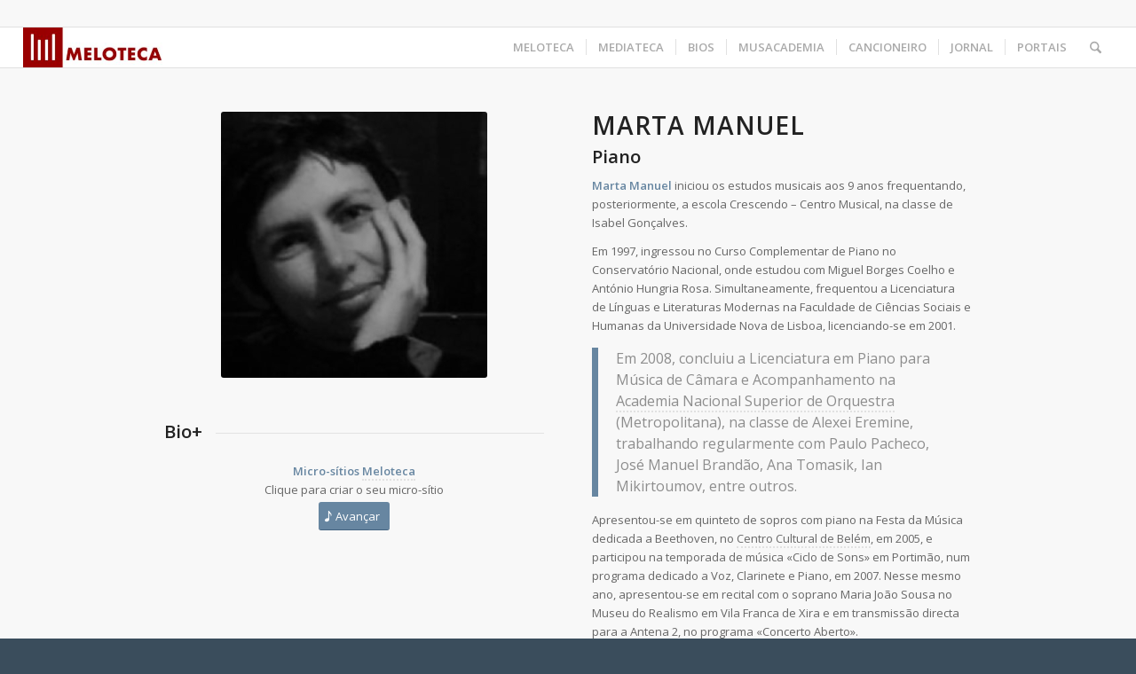

--- FILE ---
content_type: text/html; charset=UTF-8
request_url: https://www.meloteca.com/portfolio-item/marta-manuel/
body_size: 22811
content:
<!DOCTYPE html>
<html lang="pt-PT" class="html_stretched responsive av-preloader-active av-preloader-enabled  html_header_top html_logo_left html_main_nav_header html_menu_right html_custom html_header_sticky html_header_shrinking_disabled html_header_topbar_active html_mobile_menu_tablet html_header_searchicon html_content_align_left html_header_unstick_top_disabled html_header_stretch html_elegant-blog html_av-overlay-side html_av-overlay-side-classic html_av-submenu-noclone html_entry_id_2092 av-cookies-no-cookie-consent av-no-preview av-default-lightbox html_text_menu_active av-mobile-menu-switch-default">
<head>
<meta charset="UTF-8" />
<meta name="robots" content="index, follow" />


<!-- mobile setting -->
<meta name="viewport" content="width=device-width, initial-scale=1">

<!-- Scripts/CSS and wp_head hook -->
<title>Marta Manuel &#8211; Meloteca</title>
<link crossorigin data-rocket-preconnect href="https://fonts.googleapis.com" rel="preconnect">
<link crossorigin data-rocket-preconnect href="https://www.googletagmanager.com" rel="preconnect"><link rel="preload" data-rocket-preload as="image" href="https://www.meloteca.com/wp-content/uploads/2018/06/marta-manuel-piano-300x300.jpg" imagesrcset="https://www.meloteca.com/wp-content/uploads/2018/06/marta-manuel-piano-300x300.jpg 300w, https://www.meloteca.com/wp-content/uploads/2018/06/marta-manuel-piano-100x100.jpg 100w, https://www.meloteca.com/wp-content/uploads/2018/06/marta-manuel-piano-80x80.jpg 80w, https://www.meloteca.com/wp-content/uploads/2018/06/marta-manuel-piano-250x250.jpg 250w, https://www.meloteca.com/wp-content/uploads/2018/06/marta-manuel-piano-36x36.jpg 36w, https://www.meloteca.com/wp-content/uploads/2018/06/marta-manuel-piano-180x180.jpg 180w, https://www.meloteca.com/wp-content/uploads/2018/06/marta-manuel-piano.jpg 400w" imagesizes="(max-width: 300px) 100vw, 300px" fetchpriority="high">
<script type='text/javascript' id='asp-c65f18e5-js-before'>if ( typeof window.ASP == 'undefined') { window.ASP = {wp_rocket_exception: "DOMContentLoaded", ajaxurl: "https:\/\/www.meloteca.com\/wp-admin\/admin-ajax.php", backend_ajaxurl: "https:\/\/www.meloteca.com\/wp-admin\/admin-ajax.php", asp_url: "https:\/\/www.meloteca.com\/wp-content\/plugins\/ajax-search-pro\/", upload_url: "https:\/\/www.meloteca.com\/wp-content\/uploads\/asp_upload\/", detect_ajax: 0, media_query: "jB6w38", version: "4.27.2", build: 5095, pageHTML: "", additional_scripts: [{"handle":"wd-asp-ajaxsearchpro","src":"https:\/\/www.meloteca.com\/wp-content\/plugins\/ajax-search-pro\/js\/min\/plugin\/merged\/asp.min.js","prereq":false}], script_async_load: false, font_url: "https:\/\/www.meloteca.com\/wp-content\/plugins\/ajax-search-pro\/css\/fonts\/icons\/icons2.woff2", init_only_in_viewport: true, highlight: {"enabled":false,"data":[]}, debug: false, instances: {}, analytics: {"method":"event","tracking_id":"","event":{"focus":{"active":true,"action":"focus","category":"ASP {search_id} | {search_name}","label":"Input focus","value":"1"},"search_start":{"active":false,"action":"search_start","category":"ASP {search_id} | {search_name}","label":"Phrase: {phrase}","value":"1"},"search_end":{"active":true,"action":"search_end","category":"ASP {search_id} | {search_name}","label":"{phrase} | {results_count}","value":"1"},"magnifier":{"active":true,"action":"magnifier","category":"ASP {search_id} | {search_name}","label":"Magnifier clicked","value":"1"},"return":{"active":true,"action":"return","category":"ASP {search_id} | {search_name}","label":"Return button pressed","value":"1"},"try_this":{"active":true,"action":"try_this","category":"ASP {search_id} | {search_name}","label":"Try this click | {phrase}","value":"1"},"facet_change":{"active":false,"action":"facet_change","category":"ASP {search_id} | {search_name}","label":"{option_label} | {option_value}","value":"1"},"result_click":{"active":true,"action":"result_click","category":"ASP {search_id} | {search_name}","label":"{result_title} | {result_url}","value":"1"}}}}};</script><meta name='robots' content='max-image-preview:large' />
	<style>img:is([sizes="auto" i], [sizes^="auto," i]) { contain-intrinsic-size: 3000px 1500px }</style>
	<link rel='dns-prefetch' href='//www.googletagmanager.com' />

<link rel="alternate" type="application/rss+xml" title="Meloteca &raquo; Feed" href="https://www.meloteca.com/feed/" />
<link rel="alternate" type="application/rss+xml" title="Meloteca &raquo; Feed de comentários" href="https://www.meloteca.com/comments/feed/" />
<link rel="alternate" type="text/calendar" title="Meloteca &raquo; iCal Feed" href="https://www.meloteca.com/eventos/?ical=1" />

<!-- google webfont font replacement -->

			<script type='text/javascript'>

				(function() {

					/*	check if webfonts are disabled by user setting via cookie - or user must opt in.	*/
					var html = document.getElementsByTagName('html')[0];
					var cookie_check = html.className.indexOf('av-cookies-needs-opt-in') >= 0 || html.className.indexOf('av-cookies-can-opt-out') >= 0;
					var allow_continue = true;
					var silent_accept_cookie = html.className.indexOf('av-cookies-user-silent-accept') >= 0;

					if( cookie_check && ! silent_accept_cookie )
					{
						if( ! document.cookie.match(/aviaCookieConsent/) || html.className.indexOf('av-cookies-session-refused') >= 0 )
						{
							allow_continue = false;
						}
						else
						{
							if( ! document.cookie.match(/aviaPrivacyRefuseCookiesHideBar/) )
							{
								allow_continue = false;
							}
							else if( ! document.cookie.match(/aviaPrivacyEssentialCookiesEnabled/) )
							{
								allow_continue = false;
							}
							else if( document.cookie.match(/aviaPrivacyGoogleWebfontsDisabled/) )
							{
								allow_continue = false;
							}
						}
					}

					if( allow_continue )
					{
						var f = document.createElement('link');

						f.type 	= 'text/css';
						f.rel 	= 'stylesheet';
						f.href 	= 'https://fonts.googleapis.com/css?family=Open+Sans:400,600&display=auto';
						f.id 	= 'avia-google-webfont';

						document.getElementsByTagName('head')[0].appendChild(f);
					}
				})();

			</script>
			<link rel='stylesheet' id='FontAwesome_5-css' href='https://www.meloteca.com/wp-content/plugins/wpdevart_vertical_menu-pro/includes/fonts/css/fontawesome-all.min.css?ver=6.8.3' type='text/css' media='all' />
<link rel='stylesheet' id='wpdevart_vertical_menu_front-css' href='https://www.meloteca.com/wp-content/plugins/wpdevart_vertical_menu-pro/includes/frontend/css/front_end.css?ver=6.8.3' type='text/css' media='all' />
<style id='wp-emoji-styles-inline-css' type='text/css'>

	img.wp-smiley, img.emoji {
		display: inline !important;
		border: none !important;
		box-shadow: none !important;
		height: 1em !important;
		width: 1em !important;
		margin: 0 0.07em !important;
		vertical-align: -0.1em !important;
		background: none !important;
		padding: 0 !important;
	}
</style>
<link rel='stylesheet' id='wp-block-library-css' href='https://www.meloteca.com/wp-includes/css/dist/block-library/style.min.css?ver=6.8.3' type='text/css' media='all' />
<style id='global-styles-inline-css' type='text/css'>
:root{--wp--preset--aspect-ratio--square: 1;--wp--preset--aspect-ratio--4-3: 4/3;--wp--preset--aspect-ratio--3-4: 3/4;--wp--preset--aspect-ratio--3-2: 3/2;--wp--preset--aspect-ratio--2-3: 2/3;--wp--preset--aspect-ratio--16-9: 16/9;--wp--preset--aspect-ratio--9-16: 9/16;--wp--preset--color--black: #000000;--wp--preset--color--cyan-bluish-gray: #abb8c3;--wp--preset--color--white: #ffffff;--wp--preset--color--pale-pink: #f78da7;--wp--preset--color--vivid-red: #cf2e2e;--wp--preset--color--luminous-vivid-orange: #ff6900;--wp--preset--color--luminous-vivid-amber: #fcb900;--wp--preset--color--light-green-cyan: #7bdcb5;--wp--preset--color--vivid-green-cyan: #00d084;--wp--preset--color--pale-cyan-blue: #8ed1fc;--wp--preset--color--vivid-cyan-blue: #0693e3;--wp--preset--color--vivid-purple: #9b51e0;--wp--preset--color--metallic-red: #b02b2c;--wp--preset--color--maximum-yellow-red: #edae44;--wp--preset--color--yellow-sun: #eeee22;--wp--preset--color--palm-leaf: #83a846;--wp--preset--color--aero: #7bb0e7;--wp--preset--color--old-lavender: #745f7e;--wp--preset--color--steel-teal: #5f8789;--wp--preset--color--raspberry-pink: #d65799;--wp--preset--color--medium-turquoise: #4ecac2;--wp--preset--gradient--vivid-cyan-blue-to-vivid-purple: linear-gradient(135deg,rgba(6,147,227,1) 0%,rgb(155,81,224) 100%);--wp--preset--gradient--light-green-cyan-to-vivid-green-cyan: linear-gradient(135deg,rgb(122,220,180) 0%,rgb(0,208,130) 100%);--wp--preset--gradient--luminous-vivid-amber-to-luminous-vivid-orange: linear-gradient(135deg,rgba(252,185,0,1) 0%,rgba(255,105,0,1) 100%);--wp--preset--gradient--luminous-vivid-orange-to-vivid-red: linear-gradient(135deg,rgba(255,105,0,1) 0%,rgb(207,46,46) 100%);--wp--preset--gradient--very-light-gray-to-cyan-bluish-gray: linear-gradient(135deg,rgb(238,238,238) 0%,rgb(169,184,195) 100%);--wp--preset--gradient--cool-to-warm-spectrum: linear-gradient(135deg,rgb(74,234,220) 0%,rgb(151,120,209) 20%,rgb(207,42,186) 40%,rgb(238,44,130) 60%,rgb(251,105,98) 80%,rgb(254,248,76) 100%);--wp--preset--gradient--blush-light-purple: linear-gradient(135deg,rgb(255,206,236) 0%,rgb(152,150,240) 100%);--wp--preset--gradient--blush-bordeaux: linear-gradient(135deg,rgb(254,205,165) 0%,rgb(254,45,45) 50%,rgb(107,0,62) 100%);--wp--preset--gradient--luminous-dusk: linear-gradient(135deg,rgb(255,203,112) 0%,rgb(199,81,192) 50%,rgb(65,88,208) 100%);--wp--preset--gradient--pale-ocean: linear-gradient(135deg,rgb(255,245,203) 0%,rgb(182,227,212) 50%,rgb(51,167,181) 100%);--wp--preset--gradient--electric-grass: linear-gradient(135deg,rgb(202,248,128) 0%,rgb(113,206,126) 100%);--wp--preset--gradient--midnight: linear-gradient(135deg,rgb(2,3,129) 0%,rgb(40,116,252) 100%);--wp--preset--font-size--small: 1rem;--wp--preset--font-size--medium: 1.125rem;--wp--preset--font-size--large: 1.75rem;--wp--preset--font-size--x-large: clamp(1.75rem, 3vw, 2.25rem);--wp--preset--spacing--20: 0.44rem;--wp--preset--spacing--30: 0.67rem;--wp--preset--spacing--40: 1rem;--wp--preset--spacing--50: 1.5rem;--wp--preset--spacing--60: 2.25rem;--wp--preset--spacing--70: 3.38rem;--wp--preset--spacing--80: 5.06rem;--wp--preset--shadow--natural: 6px 6px 9px rgba(0, 0, 0, 0.2);--wp--preset--shadow--deep: 12px 12px 50px rgba(0, 0, 0, 0.4);--wp--preset--shadow--sharp: 6px 6px 0px rgba(0, 0, 0, 0.2);--wp--preset--shadow--outlined: 6px 6px 0px -3px rgba(255, 255, 255, 1), 6px 6px rgba(0, 0, 0, 1);--wp--preset--shadow--crisp: 6px 6px 0px rgba(0, 0, 0, 1);}:root { --wp--style--global--content-size: 800px;--wp--style--global--wide-size: 1130px; }:where(body) { margin: 0; }.wp-site-blocks > .alignleft { float: left; margin-right: 2em; }.wp-site-blocks > .alignright { float: right; margin-left: 2em; }.wp-site-blocks > .aligncenter { justify-content: center; margin-left: auto; margin-right: auto; }:where(.is-layout-flex){gap: 0.5em;}:where(.is-layout-grid){gap: 0.5em;}.is-layout-flow > .alignleft{float: left;margin-inline-start: 0;margin-inline-end: 2em;}.is-layout-flow > .alignright{float: right;margin-inline-start: 2em;margin-inline-end: 0;}.is-layout-flow > .aligncenter{margin-left: auto !important;margin-right: auto !important;}.is-layout-constrained > .alignleft{float: left;margin-inline-start: 0;margin-inline-end: 2em;}.is-layout-constrained > .alignright{float: right;margin-inline-start: 2em;margin-inline-end: 0;}.is-layout-constrained > .aligncenter{margin-left: auto !important;margin-right: auto !important;}.is-layout-constrained > :where(:not(.alignleft):not(.alignright):not(.alignfull)){max-width: var(--wp--style--global--content-size);margin-left: auto !important;margin-right: auto !important;}.is-layout-constrained > .alignwide{max-width: var(--wp--style--global--wide-size);}body .is-layout-flex{display: flex;}.is-layout-flex{flex-wrap: wrap;align-items: center;}.is-layout-flex > :is(*, div){margin: 0;}body .is-layout-grid{display: grid;}.is-layout-grid > :is(*, div){margin: 0;}body{padding-top: 0px;padding-right: 0px;padding-bottom: 0px;padding-left: 0px;}a:where(:not(.wp-element-button)){text-decoration: underline;}:root :where(.wp-element-button, .wp-block-button__link){background-color: #32373c;border-width: 0;color: #fff;font-family: inherit;font-size: inherit;line-height: inherit;padding: calc(0.667em + 2px) calc(1.333em + 2px);text-decoration: none;}.has-black-color{color: var(--wp--preset--color--black) !important;}.has-cyan-bluish-gray-color{color: var(--wp--preset--color--cyan-bluish-gray) !important;}.has-white-color{color: var(--wp--preset--color--white) !important;}.has-pale-pink-color{color: var(--wp--preset--color--pale-pink) !important;}.has-vivid-red-color{color: var(--wp--preset--color--vivid-red) !important;}.has-luminous-vivid-orange-color{color: var(--wp--preset--color--luminous-vivid-orange) !important;}.has-luminous-vivid-amber-color{color: var(--wp--preset--color--luminous-vivid-amber) !important;}.has-light-green-cyan-color{color: var(--wp--preset--color--light-green-cyan) !important;}.has-vivid-green-cyan-color{color: var(--wp--preset--color--vivid-green-cyan) !important;}.has-pale-cyan-blue-color{color: var(--wp--preset--color--pale-cyan-blue) !important;}.has-vivid-cyan-blue-color{color: var(--wp--preset--color--vivid-cyan-blue) !important;}.has-vivid-purple-color{color: var(--wp--preset--color--vivid-purple) !important;}.has-metallic-red-color{color: var(--wp--preset--color--metallic-red) !important;}.has-maximum-yellow-red-color{color: var(--wp--preset--color--maximum-yellow-red) !important;}.has-yellow-sun-color{color: var(--wp--preset--color--yellow-sun) !important;}.has-palm-leaf-color{color: var(--wp--preset--color--palm-leaf) !important;}.has-aero-color{color: var(--wp--preset--color--aero) !important;}.has-old-lavender-color{color: var(--wp--preset--color--old-lavender) !important;}.has-steel-teal-color{color: var(--wp--preset--color--steel-teal) !important;}.has-raspberry-pink-color{color: var(--wp--preset--color--raspberry-pink) !important;}.has-medium-turquoise-color{color: var(--wp--preset--color--medium-turquoise) !important;}.has-black-background-color{background-color: var(--wp--preset--color--black) !important;}.has-cyan-bluish-gray-background-color{background-color: var(--wp--preset--color--cyan-bluish-gray) !important;}.has-white-background-color{background-color: var(--wp--preset--color--white) !important;}.has-pale-pink-background-color{background-color: var(--wp--preset--color--pale-pink) !important;}.has-vivid-red-background-color{background-color: var(--wp--preset--color--vivid-red) !important;}.has-luminous-vivid-orange-background-color{background-color: var(--wp--preset--color--luminous-vivid-orange) !important;}.has-luminous-vivid-amber-background-color{background-color: var(--wp--preset--color--luminous-vivid-amber) !important;}.has-light-green-cyan-background-color{background-color: var(--wp--preset--color--light-green-cyan) !important;}.has-vivid-green-cyan-background-color{background-color: var(--wp--preset--color--vivid-green-cyan) !important;}.has-pale-cyan-blue-background-color{background-color: var(--wp--preset--color--pale-cyan-blue) !important;}.has-vivid-cyan-blue-background-color{background-color: var(--wp--preset--color--vivid-cyan-blue) !important;}.has-vivid-purple-background-color{background-color: var(--wp--preset--color--vivid-purple) !important;}.has-metallic-red-background-color{background-color: var(--wp--preset--color--metallic-red) !important;}.has-maximum-yellow-red-background-color{background-color: var(--wp--preset--color--maximum-yellow-red) !important;}.has-yellow-sun-background-color{background-color: var(--wp--preset--color--yellow-sun) !important;}.has-palm-leaf-background-color{background-color: var(--wp--preset--color--palm-leaf) !important;}.has-aero-background-color{background-color: var(--wp--preset--color--aero) !important;}.has-old-lavender-background-color{background-color: var(--wp--preset--color--old-lavender) !important;}.has-steel-teal-background-color{background-color: var(--wp--preset--color--steel-teal) !important;}.has-raspberry-pink-background-color{background-color: var(--wp--preset--color--raspberry-pink) !important;}.has-medium-turquoise-background-color{background-color: var(--wp--preset--color--medium-turquoise) !important;}.has-black-border-color{border-color: var(--wp--preset--color--black) !important;}.has-cyan-bluish-gray-border-color{border-color: var(--wp--preset--color--cyan-bluish-gray) !important;}.has-white-border-color{border-color: var(--wp--preset--color--white) !important;}.has-pale-pink-border-color{border-color: var(--wp--preset--color--pale-pink) !important;}.has-vivid-red-border-color{border-color: var(--wp--preset--color--vivid-red) !important;}.has-luminous-vivid-orange-border-color{border-color: var(--wp--preset--color--luminous-vivid-orange) !important;}.has-luminous-vivid-amber-border-color{border-color: var(--wp--preset--color--luminous-vivid-amber) !important;}.has-light-green-cyan-border-color{border-color: var(--wp--preset--color--light-green-cyan) !important;}.has-vivid-green-cyan-border-color{border-color: var(--wp--preset--color--vivid-green-cyan) !important;}.has-pale-cyan-blue-border-color{border-color: var(--wp--preset--color--pale-cyan-blue) !important;}.has-vivid-cyan-blue-border-color{border-color: var(--wp--preset--color--vivid-cyan-blue) !important;}.has-vivid-purple-border-color{border-color: var(--wp--preset--color--vivid-purple) !important;}.has-metallic-red-border-color{border-color: var(--wp--preset--color--metallic-red) !important;}.has-maximum-yellow-red-border-color{border-color: var(--wp--preset--color--maximum-yellow-red) !important;}.has-yellow-sun-border-color{border-color: var(--wp--preset--color--yellow-sun) !important;}.has-palm-leaf-border-color{border-color: var(--wp--preset--color--palm-leaf) !important;}.has-aero-border-color{border-color: var(--wp--preset--color--aero) !important;}.has-old-lavender-border-color{border-color: var(--wp--preset--color--old-lavender) !important;}.has-steel-teal-border-color{border-color: var(--wp--preset--color--steel-teal) !important;}.has-raspberry-pink-border-color{border-color: var(--wp--preset--color--raspberry-pink) !important;}.has-medium-turquoise-border-color{border-color: var(--wp--preset--color--medium-turquoise) !important;}.has-vivid-cyan-blue-to-vivid-purple-gradient-background{background: var(--wp--preset--gradient--vivid-cyan-blue-to-vivid-purple) !important;}.has-light-green-cyan-to-vivid-green-cyan-gradient-background{background: var(--wp--preset--gradient--light-green-cyan-to-vivid-green-cyan) !important;}.has-luminous-vivid-amber-to-luminous-vivid-orange-gradient-background{background: var(--wp--preset--gradient--luminous-vivid-amber-to-luminous-vivid-orange) !important;}.has-luminous-vivid-orange-to-vivid-red-gradient-background{background: var(--wp--preset--gradient--luminous-vivid-orange-to-vivid-red) !important;}.has-very-light-gray-to-cyan-bluish-gray-gradient-background{background: var(--wp--preset--gradient--very-light-gray-to-cyan-bluish-gray) !important;}.has-cool-to-warm-spectrum-gradient-background{background: var(--wp--preset--gradient--cool-to-warm-spectrum) !important;}.has-blush-light-purple-gradient-background{background: var(--wp--preset--gradient--blush-light-purple) !important;}.has-blush-bordeaux-gradient-background{background: var(--wp--preset--gradient--blush-bordeaux) !important;}.has-luminous-dusk-gradient-background{background: var(--wp--preset--gradient--luminous-dusk) !important;}.has-pale-ocean-gradient-background{background: var(--wp--preset--gradient--pale-ocean) !important;}.has-electric-grass-gradient-background{background: var(--wp--preset--gradient--electric-grass) !important;}.has-midnight-gradient-background{background: var(--wp--preset--gradient--midnight) !important;}.has-small-font-size{font-size: var(--wp--preset--font-size--small) !important;}.has-medium-font-size{font-size: var(--wp--preset--font-size--medium) !important;}.has-large-font-size{font-size: var(--wp--preset--font-size--large) !important;}.has-x-large-font-size{font-size: var(--wp--preset--font-size--x-large) !important;}
:where(.wp-block-post-template.is-layout-flex){gap: 1.25em;}:where(.wp-block-post-template.is-layout-grid){gap: 1.25em;}
:where(.wp-block-columns.is-layout-flex){gap: 2em;}:where(.wp-block-columns.is-layout-grid){gap: 2em;}
:root :where(.wp-block-pullquote){font-size: 1.5em;line-height: 1.6;}
</style>
<link rel='stylesheet' id='qtip2css-css' href='https://www.meloteca.com/wp-content/plugins/wordpress-tooltips/js/qtip2/jquery.qtip.min.css?ver=6.8.3' type='text/css' media='all' />
<link rel='stylesheet' id='directorycss-css' href='https://www.meloteca.com/wp-content/plugins/wordpress-tooltips/js/jdirectory/directory.min.css?ver=6.8.3' type='text/css' media='all' />
<link rel='stylesheet' id='animate-css' href='https://www.meloteca.com/wp-content/plugins/wp-quiz/assets/frontend/css/animate.css?ver=3.6.0' type='text/css' media='all' />
<link rel='stylesheet' id='wp-quiz-css' href='https://www.meloteca.com/wp-content/plugins/wp-quiz/assets/frontend/css/wp-quiz.css?ver=2.0.10' type='text/css' media='all' />
<link rel='stylesheet' id='cf-front-css' href='https://www.meloteca.com/wp-content/plugins/caldera-forms/assets/build/css/caldera-forms-front.min.css?ver=1.9.5' type='text/css' media='all' />
<link rel='stylesheet' id='avia-merged-styles-css' href='https://www.meloteca.com/wp-content/uploads/dynamic_avia/avia-merged-styles-4251243cc4ef1b43e08d6bad7bedfbc1---690ae76325122.css' type='text/css' media='all' />
<link rel='stylesheet' id='avia-single-post-2092-css' href='https://www.meloteca.com/wp-content/uploads/dynamic_avia/avia_posts_css/post-2092.css?ver=ver-1762329568' type='text/css' media='all' />
<script type="text/javascript" src="https://www.meloteca.com/wp-includes/js/jquery/jquery.min.js?ver=3.7.1" id="jquery-core-js"></script>
<script type="text/javascript" src="https://www.meloteca.com/wp-includes/js/jquery/jquery-migrate.min.js?ver=3.4.1" id="jquery-migrate-js"></script>
<script type="text/javascript" src="https://www.meloteca.com/wp-content/plugins/wpdevart_vertical_menu-pro/includes/frontend/js/front_end.js?ver=6.8.3" id="wpdevart_vertical_menu_js-js"></script>
<script type="text/javascript" src="https://www.meloteca.com/wp-content/plugins/wordpress-tooltips/js/qtip2/jquery.qtip.min.js?ver=6.8.3" id="qtip2js-js"></script>
<script type="text/javascript" src="https://www.meloteca.com/wp-content/plugins/wordpress-tooltips/js/jdirectory/jquery.directory.min.js?ver=6.8.3" id="directoryjs-js"></script>

<!-- Google tag (gtag.js) snippet added by Site Kit -->
<!-- Google Analytics snippet added by Site Kit -->
<script type="text/javascript" src="https://www.googletagmanager.com/gtag/js?id=GT-KDDNSDH" id="google_gtagjs-js" async></script>
<script type="text/javascript" id="google_gtagjs-js-after">
/* <![CDATA[ */
window.dataLayer = window.dataLayer || [];function gtag(){dataLayer.push(arguments);}
gtag("set","linker",{"domains":["www.meloteca.com"]});
gtag("js", new Date());
gtag("set", "developer_id.dZTNiMT", true);
gtag("config", "GT-KDDNSDH");
/* ]]> */
</script>
<script type="text/javascript" src="https://www.meloteca.com/wp-content/uploads/dynamic_avia/avia-head-scripts-4eef96767e7ec578c4dcc5eae96076c2---690ae7632ddac.js" id="avia-head-scripts-js"></script>
<link rel="https://api.w.org/" href="https://www.meloteca.com/wp-json/" /><link rel="alternate" title="JSON" type="application/json" href="https://www.meloteca.com/wp-json/wp/v2/portfolio/2092" /><link rel="EditURI" type="application/rsd+xml" title="RSD" href="https://www.meloteca.com/xmlrpc.php?rsd" />
<meta name="generator" content="WordPress 6.8.3" />
<link rel="canonical" href="https://www.meloteca.com/portfolio-item/marta-manuel/" />
<link rel='shortlink' href='https://www.meloteca.com/?p=2092' />
<link rel="alternate" title="oEmbed (JSON)" type="application/json+oembed" href="https://www.meloteca.com/wp-json/oembed/1.0/embed?url=https%3A%2F%2Fwww.meloteca.com%2Fportfolio-item%2Fmarta-manuel%2F" />
<link rel="alternate" title="oEmbed (XML)" type="text/xml+oembed" href="https://www.meloteca.com/wp-json/oembed/1.0/embed?url=https%3A%2F%2Fwww.meloteca.com%2Fportfolio-item%2Fmarta-manuel%2F&#038;format=xml" />
<meta name="generator" content="Site Kit by Google 1.163.0" /> 	<script type="text/javascript">	
	if(typeof jQuery=='undefined')
	{
		document.write('<'+'script src="https://www.meloteca.com/wp-content/plugins//wordpress-tooltips/js/qtip/jquery.js" type="text/javascript"></'+'script>');
	}
	</script>
	<script type="text/javascript">

	function toolTips(whichID,theTipContent)
	{
    		theTipContent = theTipContent.replace('[[[[[','');
    		theTipContent = theTipContent.replace(']]]]]','');
    		theTipContent = theTipContent.replace('@@@@','');
    		theTipContent = theTipContent.replace('####','');
    		theTipContent = theTipContent.replace('%%%%','');
    		theTipContent = theTipContent.replace('//##','');
    		theTipContent = theTipContent.replace('##]]','');
    		    		    		    		
			jQuery(whichID).qtip
			(
				{
					content:
					{
						text:theTipContent,
												
					},
   					style:
   					{
   					   						classes:' qtip-dark wordpress-tooltip-free qtip-rounded qtip-shadow '
    				},
    				position:
    				{
    					viewport: jQuery(window),
    					my: 'bottom center',
    					at: 'top center'
    				},
					show:'mouseover',
					hide: { fixed: true, delay: 200 }
				}
			)
	}
</script>
	
	<style type="text/css">
	.tooltips_table .tooltipsall
	{
		border-bottom:none !important;
	}
	.tooltips_table span {
    color: inherit !important;
	}
	.qtip-content .tooltipsall
	{
		border-bottom:none !important;
		color: inherit !important;
	}
	
		.tooltipsincontent
	{
		border-bottom:2px dotted #888;	
	}

	.tooltipsPopupCreditLink a
	{
		color:gray;
	}	
	</style>
			<style type="text/css">
			.navitems a
			{
				text-decoration: none !important;
			}
		</style>
		<meta name="tec-api-version" content="v1"><meta name="tec-api-origin" content="https://www.meloteca.com"><link rel="alternate" href="https://www.meloteca.com/wp-json/tribe/events/v1/" />
<link rel="icon" href="https://www.meloteca.com/wp-content/uploads/2018/03/logo_icon-300x300.jpg" type="image/x-icon">
<!--[if lt IE 9]><script src="https://www.meloteca.com/wp-content/themes/enfold/js/html5shiv.js"></script><![endif]--><link rel="profile" href="https://gmpg.org/xfn/11" />
<link rel="alternate" type="application/rss+xml" title="Meloteca RSS2 Feed" href="https://www.meloteca.com/feed/" />
<link rel="pingback" href="https://www.meloteca.com/xmlrpc.php" />

<style type='text/css' media='screen'>
 #top #header_main > .container, #top #header_main > .container .main_menu  .av-main-nav > li > a, #top #header_main #menu-item-shop .cart_dropdown_link{ height:45px; line-height: 45px; }
 .html_top_nav_header .av-logo-container{ height:45px;  }
 .html_header_top.html_header_sticky #top #wrap_all #main{ padding-top:75px; } 
</style>
<meta name="google-site-verification" content="A9BBoy-ECzsIfoXes0pHd6wH65XF_-kqFGNiUm_Vx50">
<!-- To speed up the rendering and to display the site as fast as possible to the user we include some styles and scripts for above the fold content inline -->
<script type="text/javascript">'use strict';var avia_is_mobile=!1;if(/Android|webOS|iPhone|iPad|iPod|BlackBerry|IEMobile|Opera Mini/i.test(navigator.userAgent)&&'ontouchstart' in document.documentElement){avia_is_mobile=!0;document.documentElement.className+=' avia_mobile '}
else{document.documentElement.className+=' avia_desktop '};document.documentElement.className+=' js_active ';(function(){var e=['-webkit-','-moz-','-ms-',''],n='',o=!1,a=!1;for(var t in e){if(e[t]+'transform' in document.documentElement.style){o=!0;n=e[t]+'transform'};if(e[t]+'perspective' in document.documentElement.style){a=!0}};if(o){document.documentElement.className+=' avia_transform '};if(a){document.documentElement.className+=' avia_transform3d '};if(typeof document.getElementsByClassName=='function'&&typeof document.documentElement.getBoundingClientRect=='function'&&avia_is_mobile==!1){if(n&&window.innerHeight>0){setTimeout(function(){var e=0,o={},a=0,t=document.getElementsByClassName('av-parallax'),i=window.pageYOffset||document.documentElement.scrollTop;for(e=0;e<t.length;e++){t[e].style.top='0px';o=t[e].getBoundingClientRect();a=Math.ceil((window.innerHeight+i-o.top)*0.3);t[e].style[n]='translate(0px, '+a+'px)';t[e].style.top='auto';t[e].className+=' enabled-parallax '}},50)}}})();</script><link rel="icon" href="https://www.meloteca.com/wp-content/uploads/2018/09/cropped-logo_icon-32x32.jpg" sizes="32x32" />
<link rel="icon" href="https://www.meloteca.com/wp-content/uploads/2018/09/cropped-logo_icon-192x192.jpg" sizes="192x192" />
<link rel="apple-touch-icon" href="https://www.meloteca.com/wp-content/uploads/2018/09/cropped-logo_icon-180x180.jpg" />
<meta name="msapplication-TileImage" content="https://www.meloteca.com/wp-content/uploads/2018/09/cropped-logo_icon-270x270.jpg" />
		<style type="text/css" id="wp-custom-css">
			.avia-related-tooltip {
    display: none !important;
}
		</style>
		<style type="text/css">
		@font-face {font-family: 'entypo-fontello-enfold'; font-weight: normal; font-style: normal; font-display: auto;
		src: url('https://www.meloteca.com/wp-content/themes/enfold/config-templatebuilder/avia-template-builder/assets/fonts/entypo-fontello-enfold/entypo-fontello-enfold.woff2') format('woff2'),
		url('https://www.meloteca.com/wp-content/themes/enfold/config-templatebuilder/avia-template-builder/assets/fonts/entypo-fontello-enfold/entypo-fontello-enfold.woff') format('woff'),
		url('https://www.meloteca.com/wp-content/themes/enfold/config-templatebuilder/avia-template-builder/assets/fonts/entypo-fontello-enfold/entypo-fontello-enfold.ttf') format('truetype'),
		url('https://www.meloteca.com/wp-content/themes/enfold/config-templatebuilder/avia-template-builder/assets/fonts/entypo-fontello-enfold/entypo-fontello-enfold.svg#entypo-fontello-enfold') format('svg'),
		url('https://www.meloteca.com/wp-content/themes/enfold/config-templatebuilder/avia-template-builder/assets/fonts/entypo-fontello-enfold/entypo-fontello-enfold.eot'),
		url('https://www.meloteca.com/wp-content/themes/enfold/config-templatebuilder/avia-template-builder/assets/fonts/entypo-fontello-enfold/entypo-fontello-enfold.eot?#iefix') format('embedded-opentype');
		}

		#top .avia-font-entypo-fontello-enfold, body .avia-font-entypo-fontello-enfold, html body [data-av_iconfont='entypo-fontello-enfold']:before{ font-family: 'entypo-fontello-enfold'; }
		
		@font-face {font-family: 'entypo-fontello'; font-weight: normal; font-style: normal; font-display: auto;
		src: url('https://www.meloteca.com/wp-content/themes/enfold/config-templatebuilder/avia-template-builder/assets/fonts/entypo-fontello/entypo-fontello.woff2') format('woff2'),
		url('https://www.meloteca.com/wp-content/themes/enfold/config-templatebuilder/avia-template-builder/assets/fonts/entypo-fontello/entypo-fontello.woff') format('woff'),
		url('https://www.meloteca.com/wp-content/themes/enfold/config-templatebuilder/avia-template-builder/assets/fonts/entypo-fontello/entypo-fontello.ttf') format('truetype'),
		url('https://www.meloteca.com/wp-content/themes/enfold/config-templatebuilder/avia-template-builder/assets/fonts/entypo-fontello/entypo-fontello.svg#entypo-fontello') format('svg'),
		url('https://www.meloteca.com/wp-content/themes/enfold/config-templatebuilder/avia-template-builder/assets/fonts/entypo-fontello/entypo-fontello.eot'),
		url('https://www.meloteca.com/wp-content/themes/enfold/config-templatebuilder/avia-template-builder/assets/fonts/entypo-fontello/entypo-fontello.eot?#iefix') format('embedded-opentype');
		}

		#top .avia-font-entypo-fontello, body .avia-font-entypo-fontello, html body [data-av_iconfont='entypo-fontello']:before{ font-family: 'entypo-fontello'; }
		</style>

<!--
Debugging Info for Theme support: 

Theme: Enfold
Version: 7.1.3
Installed: enfold
AviaFramework Version: 5.6
AviaBuilder Version: 6.0
aviaElementManager Version: 1.0.1
ML:512-PU:159-PLA:18
WP:6.8.3
Compress: CSS:all theme files - JS:all theme files
Updates: enabled - deprecated Envato API - register Envato Token
PLAu:18
--><noscript><style id="rocket-lazyload-nojs-css">.rll-youtube-player, [data-lazy-src]{display:none !important;}</style></noscript>
<meta name="generator" content="AccelerateWP 3.19.0.1-1.1-28" data-wpr-features="wpr_lazyload_images wpr_lazyload_iframes wpr_preconnect_external_domains wpr_oci wpr_preload_links wpr_desktop" /></head>

<body id="top" class="wp-singular portfolio-template-default single single-portfolio postid-2092 wp-theme-enfold stretched rtl_columns av-curtain-numeric open_sans tribe-no-js post-type-portfolio post_tag-pianistas-portugueses portfolio_entries-bios portfolio_entries-piano avia-responsive-images-support" itemscope="itemscope" itemtype="https://schema.org/WebPage" >

	<div class='av-siteloader-wrap av-transition-enabled av-transition-with-logo'><div  class="av-siteloader-inner"><div  class="av-siteloader-cell"><img class='av-preloading-logo' src="data:image/svg+xml,%3Csvg%20xmlns='http://www.w3.org/2000/svg'%20viewBox='0%200%200%200'%3E%3C/svg%3E" alt='Loading' title='Loading' data-lazy-src="https://www.meloteca.com/wp-content/uploads/2018/03/logo_preloader.jpg" /><noscript><img class='av-preloading-logo' src='https://www.meloteca.com/wp-content/uploads/2018/03/logo_preloader.jpg' alt='Loading' title='Loading' /></noscript><div class="av-siteloader"><div class="av-siteloader-extra"></div></div></div></div></div>
	<div id='wrap_all'>

	
<header id='header' class='all_colors header_color light_bg_color  av_header_top av_logo_left av_main_nav_header av_menu_right av_custom av_header_sticky av_header_shrinking_disabled av_header_stretch av_mobile_menu_tablet av_header_searchicon av_header_unstick_top_disabled av_seperator_small_border av_bottom_nav_disabled ' aria-label="Header" data-av_shrink_factor='50' role="banner" itemscope="itemscope" itemtype="https://schema.org/WPHeader" >

		<div id='header_meta' class='container_wrap container_wrap_meta  av_secondary_right av_extra_header_active av_entry_id_2092'>

			      <div class='container'>
			      			      </div>
		</div>

		<div  id='header_main' class='container_wrap container_wrap_logo'>

        <div class='container av-logo-container'><div class='inner-container'><span class='logo avia-standard-logo'><a href='https://www.meloteca.com/' class='' aria-label='Meloteca' ><img src="data:image/svg+xml,%3Csvg%20xmlns='http://www.w3.org/2000/svg'%20viewBox='0%200%20300%20100'%3E%3C/svg%3E" height="100" width="300" alt='Meloteca' title='' data-lazy-src="https://www.meloteca.com/wp-content/uploads/2018/03/Logomarca-MELOTECA-300x86.jpg" /><noscript><img src="https://www.meloteca.com/wp-content/uploads/2018/03/Logomarca-MELOTECA-300x86.jpg" height="100" width="300" alt='Meloteca' title='' /></noscript></a></span><nav class='main_menu' data-selectname='Select a page'  role="navigation" itemscope="itemscope" itemtype="https://schema.org/SiteNavigationElement" ><div class="avia-menu av-main-nav-wrap"><ul role="menu" class="menu av-main-nav" id="avia-menu"><li role="menuitem" id="menu-item-23" class="menu-item menu-item-type-custom menu-item-object-custom menu-item-has-children menu-item-top-level menu-item-top-level-1"><a href="#" itemprop="url" tabindex="0"><span class="avia-bullet"></span><span class="avia-menu-text">MELOTECA</span><span class="avia-menu-fx"><span class="avia-arrow-wrap"><span class="avia-arrow"></span></span></span></a>


<ul class="sub-menu">
	<li role="menuitem" id="menu-item-22" class="menu-item menu-item-type-post_type menu-item-object-page"><a href="https://www.meloteca.com/quem-somos/" itemprop="url" tabindex="0"><span class="avia-bullet"></span><span class="avia-menu-text">Quem somos</span></a></li>
	<li role="menuitem" id="menu-item-54872" class="menu-item menu-item-type-post_type menu-item-object-page"><a href="https://www.meloteca.com/atividades/" itemprop="url" tabindex="0"><span class="avia-bullet"></span><span class="avia-menu-text">Atividades</span></a></li>
	<li role="menuitem" id="menu-item-19" class="menu-item menu-item-type-post_type menu-item-object-page"><a href="https://www.meloteca.com/testemunhos/" itemprop="url" tabindex="0"><span class="avia-bullet"></span><span class="avia-menu-text">Testemunhos</span></a></li>
	<li role="menuitem" id="menu-item-20" class="menu-item menu-item-type-post_type menu-item-object-page"><a href="https://www.meloteca.com/galeria/" itemprop="url" tabindex="0"><span class="avia-bullet"></span><span class="avia-menu-text">Galeria</span></a></li>
</ul>
</li>
<li role="menuitem" id="menu-item-49" class="menu-item menu-item-type-custom menu-item-object-custom menu-item-has-children menu-item-top-level menu-item-top-level-2"><a href="#" itemprop="url" tabindex="0"><span class="avia-bullet"></span><span class="avia-menu-text">MEDIATECA</span><span class="avia-menu-fx"><span class="avia-arrow-wrap"><span class="avia-arrow"></span></span></span></a>


<ul class="sub-menu">
	<li role="menuitem" id="menu-item-4297" class="menu-item menu-item-type-post_type menu-item-object-page"><a href="https://www.meloteca.com/documentos/" itemprop="url" tabindex="0"><span class="avia-bullet"></span><span class="avia-menu-text">Documentos</span></a></li>
	<li role="menuitem" id="menu-item-4659" class="menu-item menu-item-type-post_type menu-item-object-page"><a href="https://www.meloteca.com/partituras/" itemprop="url" tabindex="0"><span class="avia-bullet"></span><span class="avia-menu-text">Partituras</span></a></li>
	<li role="menuitem" id="menu-item-15604" class="menu-item menu-item-type-post_type menu-item-object-page"><a href="https://www.meloteca.com/videos/" itemprop="url" tabindex="0"><span class="avia-bullet"></span><span class="avia-menu-text">Vídeos</span></a></li>
</ul>
</li>
<li role="menuitem" id="menu-item-3757" class="menu-item menu-item-type-custom menu-item-object-custom menu-item-has-children menu-item-top-level menu-item-top-level-3"><a href="#" itemprop="url" tabindex="0"><span class="avia-bullet"></span><span class="avia-menu-text">BIOS</span><span class="avia-menu-fx"><span class="avia-arrow-wrap"><span class="avia-arrow"></span></span></span></a>


<ul class="sub-menu">
	<li role="menuitem" id="menu-item-3758" class="menu-item menu-item-type-post_type menu-item-object-page"><a href="https://www.meloteca.com/biografias-atuais/" itemprop="url" tabindex="0"><span class="avia-bullet"></span><span class="avia-menu-text">Atuais</span></a></li>
	<li role="menuitem" id="menu-item-7913" class="menu-item menu-item-type-post_type menu-item-object-page"><a href="https://www.meloteca.com/biografias-historicas/" itemprop="url" tabindex="0"><span class="avia-bullet"></span><span class="avia-menu-text">Históricas</span></a></li>
	<li role="menuitem" id="menu-item-54873" class="menu-item menu-item-type-post_type menu-item-object-page"><a href="https://www.meloteca.com/catalogos/" itemprop="url" tabindex="0"><span class="avia-bullet"></span><span class="avia-menu-text">Catálogos</span></a></li>
	<li role="menuitem" id="menu-item-7912" class="menu-item menu-item-type-post_type menu-item-object-page"><a href="https://www.meloteca.com/entrevista/" itemprop="url" tabindex="0"><span class="avia-bullet"></span><span class="avia-menu-text">Entrevistas</span></a></li>
</ul>
</li>
<li role="menuitem" id="menu-item-558" class="menu-item menu-item-type-custom menu-item-object-custom menu-item-has-children menu-item-top-level menu-item-top-level-4"><a href="#" itemprop="url" tabindex="0"><span class="avia-bullet"></span><span class="avia-menu-text">MUSACADEMIA</span><span class="avia-menu-fx"><span class="avia-arrow-wrap"><span class="avia-arrow"></span></span></span></a>


<ul class="sub-menu">
	<li role="menuitem" id="menu-item-3747" class="menu-item menu-item-type-post_type menu-item-object-page menu-item-has-children"><a href="https://www.meloteca.com/artigos/" itemprop="url" tabindex="0"><span class="avia-bullet"></span><span class="avia-menu-text">Artigos</span></a>
	<ul class="sub-menu">
		<li role="menuitem" id="menu-item-4629" class="menu-item menu-item-type-post_type menu-item-object-page"><a href="https://www.meloteca.com/pedagogia/" itemprop="url" tabindex="0"><span class="avia-bullet"></span><span class="avia-menu-text">Pedagogia</span></a></li>
		<li role="menuitem" id="menu-item-4628" class="menu-item menu-item-type-post_type menu-item-object-page"><a href="https://www.meloteca.com/musicoterapia/" itemprop="url" tabindex="0"><span class="avia-bullet"></span><span class="avia-menu-text">Musicoterapia</span></a></li>
		<li role="menuitem" id="menu-item-4630" class="menu-item menu-item-type-post_type menu-item-object-page"><a href="https://www.meloteca.com/historia/" itemprop="url" tabindex="0"><span class="avia-bullet"></span><span class="avia-menu-text">História</span></a></li>
		<li role="menuitem" id="menu-item-4627" class="menu-item menu-item-type-post_type menu-item-object-page"><a href="https://www.meloteca.com/musicologia/" itemprop="url" tabindex="0"><span class="avia-bullet"></span><span class="avia-menu-text">Musicologia</span></a></li>
		<li role="menuitem" id="menu-item-41248" class="menu-item menu-item-type-custom menu-item-object-custom menu-item-has-children"><a href="#" itemprop="url" tabindex="0"><span class="avia-bullet"></span><span class="avia-menu-text">Música Sacra</span></a>
		<ul class="sub-menu">
			<li role="menuitem" id="menu-item-41251" class="menu-item menu-item-type-post_type menu-item-object-page"><a href="https://www.meloteca.com/textos-eclesiasticos/" itemprop="url" tabindex="0"><span class="avia-bullet"></span><span class="avia-menu-text">Magistério</span></a></li>
			<li role="menuitem" id="menu-item-4625" class="menu-item menu-item-type-post_type menu-item-object-page"><a href="https://www.meloteca.com/musica-sacra/" itemprop="url" tabindex="0"><span class="avia-bullet"></span><span class="avia-menu-text">Estudos</span></a></li>
			<li role="menuitem" id="menu-item-41250" class="menu-item menu-item-type-post_type menu-item-object-page"><a href="https://www.meloteca.com/textos/" itemprop="url" tabindex="0"><span class="avia-bullet"></span><span class="avia-menu-text">Textos</span></a></li>
		</ul>
</li>
	</ul>
</li>
	<li role="menuitem" id="menu-item-41069" class="menu-item menu-item-type-post_type menu-item-object-page"><a href="https://www.meloteca.com/citacoes/" itemprop="url" tabindex="0"><span class="avia-bullet"></span><span class="avia-menu-text">Citações</span></a></li>
	<li role="menuitem" id="menu-item-41094" class="menu-item menu-item-type-post_type menu-item-object-page"><a href="https://www.meloteca.com/repositorio/" itemprop="url" tabindex="0"><span class="avia-bullet"></span><span class="avia-menu-text">Repositório</span></a></li>
	<li role="menuitem" id="menu-item-54874" class="menu-item menu-item-type-post_type menu-item-object-page"><a href="https://www.meloteca.com/glossario-musical/" itemprop="url" tabindex="0"><span class="avia-bullet"></span><span class="avia-menu-text">Glossário</span></a></li>
	<li role="menuitem" id="menu-item-41172" class="menu-item menu-item-type-post_type menu-item-object-page"><a href="https://www.meloteca.com/dicionario/" itemprop="url" tabindex="0"><span class="avia-bullet"></span><span class="avia-menu-text">Dicionário</span></a></li>
	<li role="menuitem" id="menu-item-41252" class="menu-item menu-item-type-post_type menu-item-object-page"><a href="https://www.meloteca.com/efemerides/" itemprop="url" tabindex="0"><span class="avia-bullet"></span><span class="avia-menu-text">Efemérides</span></a></li>
	<li role="menuitem" id="menu-item-151" class="menu-item menu-item-type-post_type menu-item-object-page"><a href="https://www.meloteca.com/cronologia/" itemprop="url" tabindex="0"><span class="avia-bullet"></span><span class="avia-menu-text">Cronologia</span></a></li>
</ul>
</li>
<li role="menuitem" id="menu-item-70545" class="menu-item menu-item-type-post_type menu-item-object-page menu-item-top-level menu-item-top-level-5"><a href="https://www.meloteca.com/cancioneiro/" itemprop="url" tabindex="0"><span class="avia-bullet"></span><span class="avia-menu-text">CANCIONEIRO</span><span class="avia-menu-fx"><span class="avia-arrow-wrap"><span class="avia-arrow"></span></span></span></a></li>
<li role="menuitem" id="menu-item-3745" class="menu-item menu-item-type-custom menu-item-object-custom menu-item-has-children menu-item-top-level menu-item-top-level-6"><a href="#" itemprop="url" tabindex="0"><span class="avia-bullet"></span><span class="avia-menu-text">JORNAL</span><span class="avia-menu-fx"><span class="avia-arrow-wrap"><span class="avia-arrow"></span></span></span></a>


<ul class="sub-menu">
	<li role="menuitem" id="menu-item-9585" class="menu-item menu-item-type-post_type menu-item-object-page"><a href="https://www.meloteca.com/noticias/" itemprop="url" tabindex="0"><span class="avia-bullet"></span><span class="avia-menu-text">Notícias</span></a></li>
	<li role="menuitem" id="menu-item-41192" class="menu-item menu-item-type-post_type menu-item-object-page"><a href="https://www.meloteca.com/destaques/" itemprop="url" tabindex="0"><span class="avia-bullet"></span><span class="avia-menu-text">Destaques</span></a></li>
</ul>
</li>
<li role="menuitem" id="menu-item-84031" class="menu-item menu-item-type-custom menu-item-object-custom menu-item-has-children menu-item-top-level menu-item-top-level-7"><a href="#" itemprop="url" tabindex="0"><span class="avia-bullet"></span><span class="avia-menu-text">PORTAIS</span><span class="avia-menu-fx"><span class="avia-arrow-wrap"><span class="avia-arrow"></span></span></span></a>


<ul class="sub-menu">
	<li role="menuitem" id="menu-item-84032" class="menu-item menu-item-type-custom menu-item-object-custom"><a target="_blank" href="https://www.lojameloteca.com" itemprop="url" tabindex="0"><span class="avia-bullet"></span><span class="avia-menu-text">Loja Meloteca</span></a></li>
	<li role="menuitem" id="menu-item-84033" class="menu-item menu-item-type-custom menu-item-object-custom"><a target="_blank" href="https://www.musorbis.com/" itemprop="url" tabindex="0"><span class="avia-bullet"></span><span class="avia-menu-text">Musorbis</span></a></li>
	<li role="menuitem" id="menu-item-84034" class="menu-item menu-item-type-custom menu-item-object-custom"><a target="_blank" href="https://www.lenga.pt/" itemprop="url" tabindex="0"><span class="avia-bullet"></span><span class="avia-menu-text">Lenga</span></a></li>
	<li role="menuitem" id="menu-item-84035" class="menu-item menu-item-type-custom menu-item-object-custom"><a target="_blank" href="https://www.musis.pt/" itemprop="url" tabindex="0"><span class="avia-bullet"></span><span class="avia-menu-text">Musis</span></a></li>
	<li role="menuitem" id="menu-item-84113" class="menu-item menu-item-type-custom menu-item-object-custom"><a target="_blank" href="https://www.discorama.pt/" itemprop="url" tabindex="0"><span class="avia-bullet"></span><span class="avia-menu-text">Discorama</span></a></li>
	<li role="menuitem" id="menu-item-85797" class="menu-item menu-item-type-custom menu-item-object-custom"><a href="https://www.reciclanda.pt" itemprop="url" tabindex="0"><span class="avia-bullet"></span><span class="avia-menu-text">Reciclanda</span></a></li>
</ul>
</li>
<li id="menu-item-search" class="noMobile menu-item menu-item-search-dropdown menu-item-avia-special" role="menuitem"><a class="avia-svg-icon avia-font-svg_entypo-fontello" aria-label="Search" href="?s=" rel="nofollow" title="Click to open the search input field" data-avia-search-tooltip="
&lt;search&gt;
	&lt;form role=&quot;search&quot; action=&quot;https://www.meloteca.com/&quot; id=&quot;searchform&quot; method=&quot;get&quot; class=&quot;&quot;&gt;
		&lt;div&gt;
&lt;span class='av_searchform_search avia-svg-icon avia-font-svg_entypo-fontello' data-av_svg_icon='search' data-av_iconset='svg_entypo-fontello'&gt;&lt;svg version=&quot;1.1&quot; xmlns=&quot;http://www.w3.org/2000/svg&quot; width=&quot;25&quot; height=&quot;32&quot; viewBox=&quot;0 0 25 32&quot; preserveAspectRatio=&quot;xMidYMid meet&quot; aria-labelledby='av-svg-title-1' aria-describedby='av-svg-desc-1' role=&quot;graphics-symbol&quot; aria-hidden=&quot;true&quot;&gt;
&lt;title id='av-svg-title-1'&gt;Search&lt;/title&gt;
&lt;desc id='av-svg-desc-1'&gt;Search&lt;/desc&gt;
&lt;path d=&quot;M24.704 24.704q0.96 1.088 0.192 1.984l-1.472 1.472q-1.152 1.024-2.176 0l-6.080-6.080q-2.368 1.344-4.992 1.344-4.096 0-7.136-3.040t-3.040-7.136 2.88-7.008 6.976-2.912 7.168 3.040 3.072 7.136q0 2.816-1.472 5.184zM3.008 13.248q0 2.816 2.176 4.992t4.992 2.176 4.832-2.016 2.016-4.896q0-2.816-2.176-4.96t-4.992-2.144-4.832 2.016-2.016 4.832z&quot;&gt;&lt;/path&gt;
&lt;/svg&gt;&lt;/span&gt;			&lt;input type=&quot;submit&quot; value=&quot;&quot; id=&quot;searchsubmit&quot; class=&quot;button&quot; title=&quot;Enter at least 3 characters to show search results in a dropdown or click to route to search result page to show all results&quot; /&gt;
			&lt;input type=&quot;search&quot; id=&quot;s&quot; name=&quot;s&quot; value=&quot;&quot; aria-label='Search' placeholder='Search' required /&gt;
		&lt;/div&gt;
	&lt;/form&gt;
&lt;/search&gt;
" data-av_svg_icon='search' data-av_iconset='svg_entypo-fontello'><svg version="1.1" xmlns="http://www.w3.org/2000/svg" width="25" height="32" viewBox="0 0 25 32" preserveAspectRatio="xMidYMid meet" aria-labelledby='av-svg-title-2' aria-describedby='av-svg-desc-2' role="graphics-symbol" aria-hidden="true">
<title id='av-svg-title-2'>Click to open the search input field</title>
<desc id='av-svg-desc-2'>Click to open the search input field</desc>
<path d="M24.704 24.704q0.96 1.088 0.192 1.984l-1.472 1.472q-1.152 1.024-2.176 0l-6.080-6.080q-2.368 1.344-4.992 1.344-4.096 0-7.136-3.040t-3.040-7.136 2.88-7.008 6.976-2.912 7.168 3.040 3.072 7.136q0 2.816-1.472 5.184zM3.008 13.248q0 2.816 2.176 4.992t4.992 2.176 4.832-2.016 2.016-4.896q0-2.816-2.176-4.96t-4.992-2.144-4.832 2.016-2.016 4.832z"></path>
</svg><span class="avia_hidden_link_text">Search</span></a></li><li class="av-burger-menu-main menu-item-avia-special av-small-burger-icon" role="menuitem">
	        			<a href="#" aria-label="Menu" aria-hidden="false">
							<span class="av-hamburger av-hamburger--spin av-js-hamburger">
								<span class="av-hamburger-box">
						          <span class="av-hamburger-inner"></span>
						          <strong>Menu</strong>
								</span>
							</span>
							<span class="avia_hidden_link_text">Menu</span>
						</a>
	        		   </li></ul></div></nav></div> </div> 
		<!-- end container_wrap-->
		</div>
<div  class="header_bg"></div>
<!-- end header -->
</header>

	<div id='main' class='all_colors' data-scroll-offset='45'>

	<div   class='main_color container_wrap_first container_wrap fullsize'  ><div class='container av-section-cont-open' ><main  role="main" itemprop="mainContentOfPage"  class='template-page content  av-content-full alpha units'><div class='post-entry post-entry-type-page post-entry-2092'><div class='entry-content-wrapper clearfix'><div  class='flex_column av-av_one_half-15d750bd1b332b34c6e70b077ebbccdf av_one_half  avia-builder-el-0  el_before_av_one_half  avia-builder-el-first  first flex_column_div av-zero-column-padding  '     ><div  class='avia-image-container av-av_image-d9e49f7240f9bdda10409c27da083882 av-styling- av-hover-grow avia_animated_image av-animated-when-visible-95 fade-in avia-align-center  avia-builder-el-1  el_before_av_heading  avia-builder-el-first '   itemprop="image" itemscope="itemscope" itemtype="https://schema.org/ImageObject" ><div class="avia-image-container-inner"><div class="avia-image-overlay-wrap"><img decoding="async" fetchpriority="high" class='wp-image-8439 avia-img-lazy-loading-not-8439 avia_image ' src="https://www.meloteca.com/wp-content/uploads/2018/06/marta-manuel-piano-300x300.jpg" alt='Marta Manuel' title='Marta Manuel'  height="300" width="300"  itemprop="thumbnailUrl" srcset="https://www.meloteca.com/wp-content/uploads/2018/06/marta-manuel-piano-300x300.jpg 300w, https://www.meloteca.com/wp-content/uploads/2018/06/marta-manuel-piano-100x100.jpg 100w, https://www.meloteca.com/wp-content/uploads/2018/06/marta-manuel-piano-80x80.jpg 80w, https://www.meloteca.com/wp-content/uploads/2018/06/marta-manuel-piano-250x250.jpg 250w, https://www.meloteca.com/wp-content/uploads/2018/06/marta-manuel-piano-36x36.jpg 36w, https://www.meloteca.com/wp-content/uploads/2018/06/marta-manuel-piano-180x180.jpg 180w, https://www.meloteca.com/wp-content/uploads/2018/06/marta-manuel-piano.jpg 400w" sizes="(max-width: 300px) 100vw, 300px" /></div></div></div>
<div  class='av-special-heading av-av_heading-37ea62c604efaea6f7a97358164ea646 av-special-heading-h3  avia-builder-el-2  el_after_av_image  el_before_av_sidebar '><h3 class='av-special-heading-tag '  itemprop="headline"  >Bio+</h3><div class="special-heading-border"><div class="special-heading-inner-border"></div></div></div>
<div  class='avia-builder-widget-area clearfix  avia-builder-el-3  el_after_av_heading  el_before_av_hr '><div id="text-7" class="widget clearfix widget_text">			<div class="textwidget"><p><center><strong>Micro-sítios <span class='tooltipsall tooltipsincontent classtoolTips402'>Meloteca</span></strong></center><center></center><center>Clique para criar o seu micro-sítio</center></p>
<div  class='avia-button-wrap av-av_button-1ec83f332bf5664e94a5b5261a65cec1-wrap avia-button-center '><a href='https://www.meloteca.com/formulario-de-inscricao/'  class='avia-button av-av_button-1ec83f332bf5664e94a5b5261a65cec1 av-link-btn avia-icon_select-yes-left-icon avia-size-small avia-position-center avia-color-theme-color'   aria-label="Avançar"><span class='avia_button_icon avia_button_icon_left avia-iconfont avia-font-entypo-fontello' data-av_icon='' data-av_iconfont='entypo-fontello' ></span><span class='avia_iconbox_title' >Avançar</span></a></div>
</div>
		</div></div>
<div  class='hr av-av_hr-373523e22f0366b13a549278f1ad345e hr-invisible  avia-builder-el-4  el_after_av_sidebar  avia-builder-el-last '><span class='hr-inner '><span class="hr-inner-style"></span></span></div></div><div  class='flex_column av-av_one_half-c8fc129dc35fd1ae2a1e410224d39ea8 av_one_half  avia-builder-el-5  el_after_av_one_half  avia-builder-el-last  flex_column_div av-zero-column-padding  '     ><section  class='av_textblock_section av-av_textblock-2de302bf1aa3cf4c9157dbe6f50ac7eb '   itemscope="itemscope" itemtype="https://schema.org/CreativeWork" ><div class='avia_textblock'  itemprop="text" ><h2>Marta Manuel</h2>
<h3>Piano</h3>
</div></section>
<section  class='av_textblock_section av-av_textblock-2de302bf1aa3cf4c9157dbe6f50ac7eb '   itemscope="itemscope" itemtype="https://schema.org/CreativeWork" ><div class='avia_textblock'  itemprop="text" ><p><strong>Marta Manuel</strong> iniciou os estudos musicais aos 9 anos frequentando, posteriormente, a escola Crescendo – Centro Musical, na classe de Isabel Gonçalves.</p>
<p>Em 1997, ingressou no Curso Complementar de Piano no Conservatório Nacional, onde estudou com Miguel Borges Coelho e António Hungria Rosa. Simultaneamente, frequentou a Licenciatura de Línguas e Literaturas Modernas na Faculdade de Ciências Sociais e Humanas da Universidade Nova de Lisboa, licenciando-se em 2001.</p>
<blockquote>
<p>Em 2008, concluiu a Licenciatura em Piano para Música de Câmara e Acompanhamento na <span class='tooltipsall tooltipsincontent classtoolTips101'>Academia Nacional Superior de Orquestra</span> (Metropolitana), na classe de Alexei Eremine, trabalhando regularmente com Paulo Pacheco, José Manuel Brandão, Ana Tomasik, Ian Mikirtoumov, entre outros.</p>
</blockquote>
<p>Apresentou-se em quinteto de sopros com piano na Festa da Música dedicada a Beethoven, no <span class='tooltipsall tooltipsincontent classtoolTips249'>Centro Cultural de Belém</span>, em 2005, e participou na temporada de música «Ciclo de Sons» em Portimão, num programa dedicado a Voz, Clarinete e Piano, em 2007. Nesse mesmo ano, apresentou-se em recital com o soprano Maria João Sousa no Museu do Realismo em Vila Franca de Xira e em transmissão directa para a <span class='tooltipsall tooltipsincontent classtoolTips398'>Antena 2</span>, no programa «Concerto Aberto».</p>
<p>Enquanto músico convidado, colaborou com a <span class='tooltipsall tooltipsincontent classtoolTips147'>Orquestra Metropolitana de Lisboa</span>, sob a direcção do maestro Michael Zilm, e com a <span class='tooltipsall tooltipsincontent classtoolTips294'>Orquestra do Algarve</span> e Orquestra das Beiras, dirigidas pelo maestro Álvaro Cassuto.</p>
<p>Em 2009, integrou o ciclo de concertos Schubertíades no Palácio Fronteira e na <span class='tooltipsall tooltipsincontent classtoolTips398'>Antena 2</span>, no programa Concerto Aberto. Desde então, tem-se apresentado regularmente em recital com o soprano Maria João Sousa, com reportórios de diversas épocas e estilos.</p>
<p>É Professora de Piano na <span class='tooltipsall tooltipsincontent classtoolTips204'>Academia de Música de Lisboa</span> desde o ano lectivo 2005/2006 e no Crescendo Centro Musical do Estoril.</p>
</div></section></div></p>
<script type="text/javascript"> toolTips('.classtoolTips101','A <strong><span class='tooltipsall tooltipsincontent classtoolTips101'>Academia Nacional Superior de Orquestra</span></strong> (ANSO) abriu em outubro de 1992 e foi oficialmente reconhecida pelo Ministério da Educação em 15 de novembro de 1993 (Portaria n.º 1202/93). Esta instituição de ensino superior politécnico, particular e cooperativo, constitui uma das vertentes do projeto da <span class='tooltipsall tooltipsincontent classtoolTips433'>AMEC</span> / Metropolitana.<br/><br/><div id="attachment_42726" style="width: 310px" class="wp-caption alignnone"><a href="https://www.meloteca.com/wp-content/uploads/2020/03/academia-nacional-superior-de-orquestra.jpg"><img aria-describedby="caption-attachment-42726" class="size-medium wp-image-42726" src="https://www.meloteca.com/wp-content/uploads/2020/03/academia-nacional-superior-de-orquestra-300x300.jpg" alt="Academia Nacional Superior de Orquestra" width="300" height="300" /></a><p id="caption-attachment-42726" class="wp-caption-text"><span class='tooltipsall tooltipsincontent classtoolTips101'>Academia Nacional Superior de Orquestra</span></p></div>'); </script><script type="text/javascript"> toolTips('.classtoolTips147','A<strong> <span class='tooltipsall tooltipsincontent classtoolTips147'>Orquestra Metropolitana de Lisboa</span></strong> estreou-se em 10 de junho de 1992. Desde então, os seus músicos asseguram uma intensa actividade na qual a qualidade e a versatilidade têm presença constante.  Tem gravados onze CD – um dos quais disco de platina – para diferentes editoras, incluindo a EMI Classics, a Naxos e a RCA Classics.<br/><br/><div id="attachment_9247" style="width: 310px" class="wp-caption alignnone"><a href="https://www.meloteca.com/wp-content/uploads/2018/06/oml.jpg"><img aria-describedby="caption-attachment-9247" class="size-medium wp-image-9247" src="https://www.meloteca.com/wp-content/uploads/2018/06/oml-300x300.jpg" alt="Orquestra Metropolitana de Lisboa" width="300" height="300" /></a><p id="caption-attachment-9247" class="wp-caption-text"><span class='tooltipsall tooltipsincontent classtoolTips147'>Orquestra Metropolitana de Lisboa</span></p></div>'); </script><script type="text/javascript"> toolTips('.classtoolTips204','Fundada em 2004, a <strong>Acordarte – <span class='tooltipsall tooltipsincontent classtoolTips204'>Academia de Música de Lisboa</span></strong> é uma escola de música do Ensino Artístico Especializado, integrada na rede do ensino particular e cooperativo, com a autorização de funcionamento definitiva concedida por despacho de 6 de junho de 2018 (Processo n.º 580), com autonomia pedagógica desde 2011, e Contrato-patrocínio do Ministério da Educação desde 1 de setembro de 2008. Com novas instalações, inauguradas em setembro de 2017, a Academia de Música de Lisboa tem vindo a afirmar-se no panorama musical português, sendo motivo de legítimo orgulho para quem nesta instituição estuda e leciona.'); </script><script type="text/javascript"> toolTips('.classtoolTips249','O <strong>CCB</strong> (<span class='tooltipsall tooltipsincontent classtoolTips249'>Centro Cultural de Belém</span>) é um centro cultural que se localiza na praça do Império, freguesia de Belém, na cidade e Distrito de Lisboa, em Portugal. Foi concebido originalmente para acolher a sede da presidência portuguesa da Comunidade Europeia e posteriormente para desenvolver actividade cultural.<br/><br/>&nbsp;<br/><br/><div id="attachment_42930" style="width: 310px" class="wp-caption alignnone"><a href="https://www.meloteca.com/wp-content/uploads/2020/03/ccb.jpg"><img aria-describedby="caption-attachment-42930" class="size-medium wp-image-42930" src="https://www.meloteca.com/wp-content/uploads/2020/03/ccb-300x300.jpg" alt="Centro Cultural de Belém" width="300" height="300" /></a><p id="caption-attachment-42930" class="wp-caption-text"><span class='tooltipsall tooltipsincontent classtoolTips249'>Centro Cultural de Belém</span> (CCB)</p></div>'); </script><script type="text/javascript"> toolTips('.classtoolTips294','A <strong><span class='tooltipsall tooltipsincontent classtoolTips294'>Orquestra do Algarve</span></strong> foi fundada em 2002. Tornou-se <span class='tooltipsall tooltipsincontent classtoolTips238'>Orquestra Clássica do Sul</span> (OCS) em setembro de 2013, com o objetivo de levar a sua missão às regiões do Algarve, do Alentejo e da Península de Setúbal em Portugal e da Andaluzia em Espanha, oferecendo uma programação diversificada e de elevada qualidade artística.<br/><br/><div id="attachment_42779" style="width: 310px" class="wp-caption alignnone"><a href="https://www.meloteca.com/wp-content/uploads/2020/03/orquestra-do-algarve.jpg"><img aria-describedby="caption-attachment-42779" class="size-medium wp-image-42779" src="https://www.meloteca.com/wp-content/uploads/2020/03/orquestra-do-algarve-300x300.jpg" alt="Orquestra do Algarve" width="300" height="300" /></a><p id="caption-attachment-42779" class="wp-caption-text"><span class='tooltipsall tooltipsincontent classtoolTips294'>Orquestra do Algarve</span></p></div>'); </script><script type="text/javascript"> toolTips('.classtoolTips398','<strong><span class='tooltipsall tooltipsincontent classtoolTips398'>Antena 2</span></strong> é uma emissora de radiodifusão do Grupo RTP – Rádio e Televisão de Portugal. A sua programação é baseada em música clássica e programas culturais. Em novembro de 2011 lançou uma rádio em linha dedicada exclusivamente à ópera, a "<span class='tooltipsall tooltipsincontent classtoolTips398'>Antena 2</span> Ópera".<br/><br/><div id="attachment_43257" style="width: 310px" class="wp-caption alignnone"><a href="https://www.meloteca.com/wp-content/uploads/2020/03/antena-2.jpg"><img aria-describedby="caption-attachment-43257" class="size-medium wp-image-43257" src="https://www.meloteca.com/wp-content/uploads/2020/03/antena-2-300x300.jpg" alt="Antena 2" width="300" height="300" /></a><p id="caption-attachment-43257" class="wp-caption-text"><span class='tooltipsall tooltipsincontent classtoolTips398'>Antena 2</span></p></div>'); </script><script type="text/javascript"> toolTips('.classtoolTips402','Meloteca (do grego melos, música ou melodia + thekê caixa, depósito, coleção, repositório) designa uma coleção de música, em especial discos, partituras e livros sobre música. O termo, que não não existia em linha antes de 2000, designa a marca registada com o mesmo nome, sendo a plataforma mãe de 7 projetos de divulgação musical lançada em 2003 por António José Ferreira.'); </script><script type="text/javascript"> toolTips('.classtoolTips438','<strong><span class='tooltipsall tooltipsincontent classtoolTips438'>LAB</span></strong> é o título de CD de Ricardo Pinheiro e Miguel Amado, baixo, com Tomás Marques, saxofone, e Diogo Alexandre, bateria, capa do disco de Miguel Viana e foto de Manuel Luís Cochofel.'); </script><script type="text/javascript"> toolTips('.classtoolTips439','<strong><span class='tooltipsall tooltipsincontent classtoolTips439'>AVA</span> Musical Editions</strong> é um projeto de divulgação musical em curso, "com provas dadas e um catálogo que abrange nomes fundamentais da história música portuguesa como Luís de Freitas Branco, Frederico de Freitas ou Joly Braga Santos, entre muitos outros cuja necessidade de edição é premente. Também os compositores actuais (entre os quais me incluo) encontram nela a única editora musical empenhada em editar e disponibilizar de forma continuada e consistente as suas obras. A qualidade das edições AvA e a forma prática, rápida e profissional como tem vindo a alargar o seu escopo e a editar e disponibilizar partituras que até hoje só se tocavam a partir de vergonhosas cópias manuscritas." (Alexandre Delgado, compositor, 2010)'); </script></div></div></main><!-- close content main element --> <!-- section close by builder template -->		</div><!--end builder template--></div><!-- close default .container_wrap element -->				<div class='container_wrap footer_color' id='footer'>

					<div class='container'>

						<div class='flex_column av_one_fourth  first el_before_av_one_fourth'><section id="text-3" class="widget clearfix widget_text"><h3 class="widgettitle">MELOTECA</h3>			<div class="textwidget"><p>Lançada em 2003, por António José Ferreira, a Meloteca é uma plataforma enciclopédica de músicas e artes com destaque para a Educação, a História da Música e o Património. Adquira edições de apoio à música na infância ou planos de divulgação na Loja.</p>
</div>
		<span class="seperator extralight-border"></span></section></div><div class='flex_column av_one_fourth  el_after_av_one_fourth el_before_av_one_fourth '>
		<section id="recent-posts-5" class="widget clearfix widget_recent_entries">
		<h3 class="widgettitle">Artigos Recentes</h3>
		<ul>
											<li>
					<a href="https://www.meloteca.com/joao-malha-composicao/">João Malha, composição</a>
									</li>
											<li>
					<a href="https://www.meloteca.com/concurso-nacional-de-composicao-bsp/">Concurso Nacional de Composição BSP</a>
									</li>
											<li>
					<a href="https://www.meloteca.com/premio-de-composicao-francisco-de-lacerda/">Prémio de Composição Francisco de Lacerda</a>
									</li>
											<li>
					<a href="https://www.meloteca.com/cesar-viana-e-a-musica-sacra/">César Viana e a Música Sacra</a>
									</li>
											<li>
					<a href="https://www.meloteca.com/premio-jose-da-ponte/">Prémio José da Ponte</a>
									</li>
											<li>
					<a href="https://www.meloteca.com/folefest/">Folefest</a>
									</li>
					</ul>

		<span class="seperator extralight-border"></span></section></div><div class='flex_column av_one_fourth  el_after_av_one_fourth el_before_av_one_fourth '><section id="newsbox-6" class="widget clearfix avia-widget-container newsbox"><h3 class="widgettitle">Cancioneiro</h3><ul class="news-wrap image_size_widget"><li class="news-content post-format-standard"><div class="news-link"><a class='news-thumb ' title="Read: Canções e Ecologia" href="https://www.meloteca.com/cancoes-e-ecologia/"><img width="36" height="36" src="data:image/svg+xml,%3Csvg%20xmlns='http://www.w3.org/2000/svg'%20viewBox='0%200%2036%2036'%3E%3C/svg%3E" class="wp-image-84143 avia-img-lazy-loading-84143 attachment-widget size-widget wp-post-image" alt="Poluição" decoding="async" data-lazy-srcset="https://www.meloteca.com/wp-content/uploads/2023/05/poluicao-pixabay-36x36.jpg 36w, https://www.meloteca.com/wp-content/uploads/2023/05/poluicao-pixabay-300x300.jpg 300w, https://www.meloteca.com/wp-content/uploads/2023/05/poluicao-pixabay-80x80.jpg 80w, https://www.meloteca.com/wp-content/uploads/2023/05/poluicao-pixabay-180x180.jpg 180w, https://www.meloteca.com/wp-content/uploads/2023/05/poluicao-pixabay.jpg 400w" data-lazy-sizes="(max-width: 36px) 100vw, 36px" data-lazy-src="https://www.meloteca.com/wp-content/uploads/2023/05/poluicao-pixabay-36x36.jpg" /><noscript><img loading="lazy" width="36" height="36" src="https://www.meloteca.com/wp-content/uploads/2023/05/poluicao-pixabay-36x36.jpg" class="wp-image-84143 avia-img-lazy-loading-84143 attachment-widget size-widget wp-post-image" alt="Poluição" decoding="async" srcset="https://www.meloteca.com/wp-content/uploads/2023/05/poluicao-pixabay-36x36.jpg 36w, https://www.meloteca.com/wp-content/uploads/2023/05/poluicao-pixabay-300x300.jpg 300w, https://www.meloteca.com/wp-content/uploads/2023/05/poluicao-pixabay-80x80.jpg 80w, https://www.meloteca.com/wp-content/uploads/2023/05/poluicao-pixabay-180x180.jpg 180w, https://www.meloteca.com/wp-content/uploads/2023/05/poluicao-pixabay.jpg 400w" sizes="(max-width: 36px) 100vw, 36px" /></noscript></a><div class="news-headline"><a class='news-title' title="Read: Canções e Ecologia" href="https://www.meloteca.com/cancoes-e-ecologia/">Canções e Ecologia</a><span class="news-time">2 Maio, 2023 - 20:56</span></div></div></li><li class="news-content post-format-standard"><div class="news-link"><a class='news-thumb ' title="Read: Canções de sedução" href="https://www.meloteca.com/cancoes-de-seducao/"><img width="36" height="36" src="data:image/svg+xml,%3Csvg%20xmlns='http://www.w3.org/2000/svg'%20viewBox='0%200%2036%2036'%3E%3C/svg%3E" class="wp-image-57945 avia-img-lazy-loading-57945 attachment-widget size-widget wp-post-image" alt="Senhor Vadio, Cartas de um marinheiro" decoding="async" data-lazy-srcset="https://www.meloteca.com/wp-content/uploads/2020/03/senhor-vadio-cartas-de-um-marinheiro-36x36.jpg 36w, https://www.meloteca.com/wp-content/uploads/2020/03/senhor-vadio-cartas-de-um-marinheiro-300x300.jpg 300w, https://www.meloteca.com/wp-content/uploads/2020/03/senhor-vadio-cartas-de-um-marinheiro-80x80.jpg 80w, https://www.meloteca.com/wp-content/uploads/2020/03/senhor-vadio-cartas-de-um-marinheiro-180x180.jpg 180w, https://www.meloteca.com/wp-content/uploads/2020/03/senhor-vadio-cartas-de-um-marinheiro-100x100.jpg 100w, https://www.meloteca.com/wp-content/uploads/2020/03/senhor-vadio-cartas-de-um-marinheiro.jpg 400w" data-lazy-sizes="(max-width: 36px) 100vw, 36px" data-lazy-src="https://www.meloteca.com/wp-content/uploads/2020/03/senhor-vadio-cartas-de-um-marinheiro-36x36.jpg" /><noscript><img loading="lazy" width="36" height="36" src="https://www.meloteca.com/wp-content/uploads/2020/03/senhor-vadio-cartas-de-um-marinheiro-36x36.jpg" class="wp-image-57945 avia-img-lazy-loading-57945 attachment-widget size-widget wp-post-image" alt="Senhor Vadio, Cartas de um marinheiro" decoding="async" srcset="https://www.meloteca.com/wp-content/uploads/2020/03/senhor-vadio-cartas-de-um-marinheiro-36x36.jpg 36w, https://www.meloteca.com/wp-content/uploads/2020/03/senhor-vadio-cartas-de-um-marinheiro-300x300.jpg 300w, https://www.meloteca.com/wp-content/uploads/2020/03/senhor-vadio-cartas-de-um-marinheiro-80x80.jpg 80w, https://www.meloteca.com/wp-content/uploads/2020/03/senhor-vadio-cartas-de-um-marinheiro-180x180.jpg 180w, https://www.meloteca.com/wp-content/uploads/2020/03/senhor-vadio-cartas-de-um-marinheiro-100x100.jpg 100w, https://www.meloteca.com/wp-content/uploads/2020/03/senhor-vadio-cartas-de-um-marinheiro.jpg 400w" sizes="(max-width: 36px) 100vw, 36px" /></noscript></a><div class="news-headline"><a class='news-title' title="Read: Canções de sedução" href="https://www.meloteca.com/cancoes-de-seducao/">Canções de sedução</a><span class="news-time">10 Junho, 2021 - 20:13</span></div></div></li><li class="news-content post-format-standard"><div class="news-link"><a class='news-thumb ' title="Read: Canções sobre Portugal" href="https://www.meloteca.com/cancoes-sobre-portugal/"><img width="36" height="36" src="data:image/svg+xml,%3Csvg%20xmlns='http://www.w3.org/2000/svg'%20viewBox='0%200%2036%2036'%3E%3C/svg%3E" class="wp-image-42259 avia-img-lazy-loading-42259 attachment-widget size-widget wp-post-image" alt="Jardim da Luz, Lisboa" decoding="async" data-lazy-srcset="https://www.meloteca.com/wp-content/uploads/2020/03/jardim-da-luz-lisboa-36x36.jpg 36w, https://www.meloteca.com/wp-content/uploads/2020/03/jardim-da-luz-lisboa-300x300.jpg 300w, https://www.meloteca.com/wp-content/uploads/2020/03/jardim-da-luz-lisboa-100x100.jpg 100w, https://www.meloteca.com/wp-content/uploads/2020/03/jardim-da-luz-lisboa-80x80.jpg 80w, https://www.meloteca.com/wp-content/uploads/2020/03/jardim-da-luz-lisboa-180x180.jpg 180w, https://www.meloteca.com/wp-content/uploads/2020/03/jardim-da-luz-lisboa.jpg 400w" data-lazy-sizes="(max-width: 36px) 100vw, 36px" data-lazy-src="https://www.meloteca.com/wp-content/uploads/2020/03/jardim-da-luz-lisboa-36x36.jpg" /><noscript><img loading="lazy" width="36" height="36" src="https://www.meloteca.com/wp-content/uploads/2020/03/jardim-da-luz-lisboa-36x36.jpg" class="wp-image-42259 avia-img-lazy-loading-42259 attachment-widget size-widget wp-post-image" alt="Jardim da Luz, Lisboa" decoding="async" srcset="https://www.meloteca.com/wp-content/uploads/2020/03/jardim-da-luz-lisboa-36x36.jpg 36w, https://www.meloteca.com/wp-content/uploads/2020/03/jardim-da-luz-lisboa-300x300.jpg 300w, https://www.meloteca.com/wp-content/uploads/2020/03/jardim-da-luz-lisboa-100x100.jpg 100w, https://www.meloteca.com/wp-content/uploads/2020/03/jardim-da-luz-lisboa-80x80.jpg 80w, https://www.meloteca.com/wp-content/uploads/2020/03/jardim-da-luz-lisboa-180x180.jpg 180w, https://www.meloteca.com/wp-content/uploads/2020/03/jardim-da-luz-lisboa.jpg 400w" sizes="(max-width: 36px) 100vw, 36px" /></noscript></a><div class="news-headline"><a class='news-title' title="Read: Canções sobre Portugal" href="https://www.meloteca.com/cancoes-sobre-portugal/">Canções sobre Portugal</a><span class="news-time">10 Junho, 2021 - 14:25</span></div></div></li><li class="news-content post-format-standard"><div class="news-link"><a class='news-thumb ' title="Read: Canções às Almas" href="https://www.meloteca.com/cancoes-as-almas/"><img width="36" height="36" src="data:image/svg+xml,%3Csvg%20xmlns='http://www.w3.org/2000/svg'%20viewBox='0%200%2036%2036'%3E%3C/svg%3E" class="wp-image-43637 avia-img-lazy-loading-43637 attachment-widget size-widget wp-post-image" alt="Penha Garcia" decoding="async" data-lazy-srcset="https://www.meloteca.com/wp-content/uploads/2020/03/penha-garcia-36x36.jpg 36w, https://www.meloteca.com/wp-content/uploads/2020/03/penha-garcia-300x300.jpg 300w, https://www.meloteca.com/wp-content/uploads/2020/03/penha-garcia-100x100.jpg 100w, https://www.meloteca.com/wp-content/uploads/2020/03/penha-garcia-80x80.jpg 80w, https://www.meloteca.com/wp-content/uploads/2020/03/penha-garcia-180x180.jpg 180w, https://www.meloteca.com/wp-content/uploads/2020/03/penha-garcia.jpg 400w" data-lazy-sizes="(max-width: 36px) 100vw, 36px" data-lazy-src="https://www.meloteca.com/wp-content/uploads/2020/03/penha-garcia-36x36.jpg" /><noscript><img loading="lazy" width="36" height="36" src="https://www.meloteca.com/wp-content/uploads/2020/03/penha-garcia-36x36.jpg" class="wp-image-43637 avia-img-lazy-loading-43637 attachment-widget size-widget wp-post-image" alt="Penha Garcia" decoding="async" srcset="https://www.meloteca.com/wp-content/uploads/2020/03/penha-garcia-36x36.jpg 36w, https://www.meloteca.com/wp-content/uploads/2020/03/penha-garcia-300x300.jpg 300w, https://www.meloteca.com/wp-content/uploads/2020/03/penha-garcia-100x100.jpg 100w, https://www.meloteca.com/wp-content/uploads/2020/03/penha-garcia-80x80.jpg 80w, https://www.meloteca.com/wp-content/uploads/2020/03/penha-garcia-180x180.jpg 180w, https://www.meloteca.com/wp-content/uploads/2020/03/penha-garcia.jpg 400w" sizes="(max-width: 36px) 100vw, 36px" /></noscript></a><div class="news-headline"><a class='news-title' title="Read: Canções às Almas" href="https://www.meloteca.com/cancoes-as-almas/">Canções às Almas</a><span class="news-time">9 Junho, 2021 - 13:40</span></div></div></li></ul><span class="seperator extralight-border"></span></section></div><div class='flex_column av_one_fourth  el_after_av_one_fourth el_before_av_one_fourth '><section id="text-4" class="widget clearfix widget_text"><h3 class="widgettitle">CONTACTOS MELOTECA</h3>			<div class="textwidget"><p><strong>Morada:</strong><br />
Rua da Serra da Estrela, 86</p>
<p>4415-891 SANDIM VNG</p>
<p><strong>Telefone:</strong><br />
+351 962 942 759<br />
<em>(Chamada para rede fixa nacional)</em></p>
<p><strong>E-mail:</strong><br />
meloteca@meloteca.com</p>
</div>
		<span class="seperator extralight-border"></span></section></div>
					</div>

				<!-- ####### END FOOTER CONTAINER ####### -->
				</div>

	

	
				<footer class='container_wrap socket_color' id='socket'  role="contentinfo" itemscope="itemscope" itemtype="https://schema.org/WPFooter" aria-label="Copyright and company info" >
                    <div class='container'>

                        <span class='copyright'>© Meloteca 2017  | By <a href='http://www.blendup.pt' target='_blank'>Blendup Marketing Digital</a></span>

                        <ul class='noLightbox social_bookmarks icon_count_4'><li class='social_bookmarks_facebook av-social-link-facebook social_icon_1 avia_social_iconfont'><a  target="_blank" aria-label="Link to Facebook" href='https://www.facebook.com/melotecaglobal' data-av_icon='' data-av_iconfont='entypo-fontello' title="Link to Facebook" desc="Link to Facebook" title='Link to Facebook'><span class='avia_hidden_link_text'>Link to Facebook</span></a></li><li class='social_bookmarks_instagram av-social-link-instagram social_icon_2 avia_social_iconfont'><a  target="_blank" aria-label="Link to Instagram" href='https://www.instagram.com/meloteca/' data-av_icon='' data-av_iconfont='entypo-fontello' title="Link to Instagram" desc="Link to Instagram" title='Link to Instagram'><span class='avia_hidden_link_text'>Link to Instagram</span></a></li><li class='social_bookmarks_pinterest av-social-link-pinterest social_icon_3 avia_social_iconfont'><a  target="_blank" aria-label="Link to Pinterest" href='https://www.pinterest.pt/meloteca/' data-av_icon='' data-av_iconfont='entypo-fontello' title="Link to Pinterest" desc="Link to Pinterest" title='Link to Pinterest'><span class='avia_hidden_link_text'>Link to Pinterest</span></a></li><li class='social_bookmarks_linkedin av-social-link-linkedin social_icon_4 avia_social_iconfont'><a  target="_blank" aria-label="Link to LinkedIn" href='https://www.linkedin.com/in/meloteca' data-av_icon='' data-av_iconfont='entypo-fontello' title="Link to LinkedIn" desc="Link to LinkedIn" title='Link to LinkedIn'><span class='avia_hidden_link_text'>Link to LinkedIn</span></a></li></ul><nav class='sub_menu_socket'  role="navigation" itemscope="itemscope" itemtype="https://schema.org/SiteNavigationElement" ><div class="avia3-menu"><ul role="menu" class="menu" id="avia3-menu"><li role="menuitem" id="menu-item-83968" class="menu-item menu-item-type-post_type menu-item-object-page menu-item-privacy-policy menu-item-top-level menu-item-top-level-1"><a href="https://www.meloteca.com/privacy-policy/" itemprop="url" tabindex="0"><span class="avia-bullet"></span><span class="avia-menu-text">Política de privacidade</span><span class="avia-menu-fx"><span class="avia-arrow-wrap"><span class="avia-arrow"></span></span></span></a></li>
</ul></div></nav>
                    </div>

	            <!-- ####### END SOCKET CONTAINER ####### -->
				</footer>


					<!-- end main -->
		</div>

		<!-- end wrap_all --></div>
<a href='#top' title='Scroll to top' id='scroll-top-link' class='avia-svg-icon avia-font-svg_entypo-fontello' data-av_svg_icon='up-open' data-av_iconset='svg_entypo-fontello' tabindex='-1' aria-hidden='true'>
	<svg version="1.1" xmlns="http://www.w3.org/2000/svg" width="19" height="32" viewBox="0 0 19 32" preserveAspectRatio="xMidYMid meet" aria-labelledby='av-svg-title-3' aria-describedby='av-svg-desc-3' role="graphics-symbol" aria-hidden="true">
<title id='av-svg-title-3'>Scroll to top</title>
<desc id='av-svg-desc-3'>Scroll to top</desc>
<path d="M18.048 18.24q0.512 0.512 0.512 1.312t-0.512 1.312q-1.216 1.216-2.496 0l-6.272-6.016-6.272 6.016q-1.28 1.216-2.496 0-0.512-0.512-0.512-1.312t0.512-1.312l7.488-7.168q0.512-0.512 1.28-0.512t1.28 0.512z"></path>
</svg>	<span class="avia_hidden_link_text">Scroll to top</span>
</a>

<div  id="fb-root"></div>

<script type="speculationrules">
{"prefetch":[{"source":"document","where":{"and":[{"href_matches":"\/*"},{"not":{"href_matches":["\/wp-*.php","\/wp-admin\/*","\/wp-content\/uploads\/*","\/wp-content\/*","\/wp-content\/plugins\/*","\/wp-content\/themes\/enfold\/*","\/*\\?(.+)"]}},{"not":{"selector_matches":"a[rel~=\"nofollow\"]"}},{"not":{"selector_matches":".no-prefetch, .no-prefetch a"}}]},"eagerness":"conservative"}]}
</script>
<script type="text/javascript">
var inboxs = new Array();
inboxs['hidezeronumberitem'] = "yes";
inboxs['selectors'] = '.tooltips_list > span';
inboxs['navitemdefaultsize'] = '12px'; 
inboxs['navitemselectedsize'] = '14px';
	inboxs['alphabetletters'] = "a,b,c,d,e,f,g,h,i,j,k,l,m,n,o,p,q,r,s,t,u,v,w,x,y,z";
	inboxs['number'] = "no";
jQuery(document).ready(function () {
	jQuery('.member_directory_table').directory(inboxs);
		jQuery('.navitem').css('font-size','12px');	
})
</script>
<script type="text/javascript">			jQuery(document).ready(function () {
				jQuery('.tooltips_table_items .tooltips_table_title .tooltipsall').each
				(function()
				{
				disabletooltipforclassandidSinglei = jQuery(this).text();
				jQuery(this).replaceWith(disabletooltipforclassandidSinglei);
				})
			})
			</script><script type="text/javascript">				jQuery(document).ready(function () {
					jQuery('.tooltips_table_items .tooltips_table_content .tooltipsall').each
					(function()
					{
					disabletooltipforclassandidSinglei = jQuery(this).html();
					jQuery(this).replaceWith(disabletooltipforclassandidSinglei);
					})
				})
				</script><script type="text/javascript">			jQuery(document).ready(function () {
				jQuery('.tooltips_table_items .tooltips_table_title .tooltipsall').each
				(function()
				{
				disabletooltipforclassandidSinglei = jQuery(this).text();
				jQuery(this).replaceWith(disabletooltipforclassandidSinglei);
				})
			})
			</script><script type="text/javascript">				jQuery(document).ready(function () {
					jQuery('.tooltips_table_items .tooltips_table_content .tooltipsall').each
					(function()
					{
					disabletooltipforclassandidSinglei = jQuery(this).html();
					jQuery(this).replaceWith(disabletooltipforclassandidSinglei);
					})
				})
				</script><script type="text/javascript">
jQuery("document").ready(function()
{
	jQuery("body img").each(function()
	{
		if ((jQuery(this).parent("a").attr('title') != '' )  && (jQuery(this).parent("a").attr('title') != undefined ))
		{
			toolTips(jQuery(this).parent("a"),jQuery(this).parent("a").attr('title'));
		}
		else
		{
			var tempAlt = jQuery(this).attr('alt');
			if (typeof(tempAlt) !== "undefined")
			{
				tempAlt = tempAlt.replace(' ', '');
				if (tempAlt == '')
				{

				}
				else
				{
					toolTips(jQuery(this),jQuery(this).attr('alt'));
				}
			}
		}
	}

	);
})
</script>
<script type="text/javascript">
var inboxs = new Array();
inboxs['language'] = "custom";
inboxs['hidezeronumberitem'] = "no";
inboxs['navitemselectedsize'] = '18px';
inboxs['selectors'] = '.tooltips_list > span';
inboxs['navitemdefaultsize'] = '12px';
inboxs['number'] = "yes";
	inboxs['wordofselectall'] = "ALL";
	jQuery(document).ready(function () {
	jQuery('.tooltips_directory').directory(inboxs); 
	jQuery('.navitem').css('font-size','12px');	
})
</script>
<script type="text/javascript">			jQuery(document).ready(function () {
				jQuery('.tooltips_table_items .tooltips_table_title .tooltipsall').each
				(function()
				{
				disabletooltipforclassandidSinglei = jQuery(this).text();
				jQuery(this).replaceWith(disabletooltipforclassandidSinglei);
				})
			})
			</script><script type="text/javascript">				jQuery(document).ready(function () {
					jQuery('.tooltips_table_items .tooltips_table_content .tooltipsall').each
					(function()
					{
					disabletooltipforclassandidSinglei = jQuery(this).html();
					jQuery(this).replaceWith(disabletooltipforclassandidSinglei);
					})
				})
				</script>		<script>
		( function ( body ) {
			'use strict';
			body.className = body.className.replace( /\btribe-no-js\b/, 'tribe-js' );
		} )( document.body );
		</script>
		
 <script type='text/javascript'>
 /* <![CDATA[ */  
var avia_framework_globals = avia_framework_globals || {};
    avia_framework_globals.frameworkUrl = 'https://www.meloteca.com/wp-content/themes/enfold/framework/';
    avia_framework_globals.installedAt = 'https://www.meloteca.com/wp-content/themes/enfold/';
    avia_framework_globals.ajaxurl = 'https://www.meloteca.com/wp-admin/admin-ajax.php';
/* ]]> */ 
</script>
 
 		<div class='asp_hidden_data' id="asp_hidden_data" style="display: none !important;">
			<svg style="position:absolute" height="0" width="0">
				<filter id="aspblur">
					<feGaussianBlur in="SourceGraphic" stdDeviation="4"/>
				</filter>
			</svg>
			<svg style="position:absolute" height="0" width="0">
				<filter id="no_aspblur"></filter>
			</svg>
		</div>
		<script> /* <![CDATA[ */var tribe_l10n_datatables = {"aria":{"sort_ascending":": activate to sort column ascending","sort_descending":": activate to sort column descending"},"length_menu":"Show _MENU_ entries","empty_table":"No data available in table","info":"Showing _START_ to _END_ of _TOTAL_ entries","info_empty":"Showing 0 to 0 of 0 entries","info_filtered":"(filtered from _MAX_ total entries)","zero_records":"No matching records found","search":"Search:","all_selected_text":"All items on this page were selected. ","select_all_link":"Select all pages","clear_selection":"Clear Selection.","pagination":{"all":"All","next":"Next","previous":"Previous"},"select":{"rows":{"0":"","_":": Selected %d rows","1":": Selected 1 row"}},"datepicker":{"dayNames":["Domingo","Segunda-feira","Ter\u00e7a-feira","Quarta-feira","Quinta-feira","Sexta-feira","S\u00e1bado"],"dayNamesShort":["Dom","Seg","Ter","Qua","Qui","Sex","S\u00e1b"],"dayNamesMin":["D","S","T","Q","Q","S","S"],"monthNames":["Janeiro","Fevereiro","Mar\u00e7o","Abril","Maio","Junho","Julho","Agosto","Setembro","Outubro","Novembro","Dezembro"],"monthNamesShort":["Janeiro","Fevereiro","Mar\u00e7o","Abril","Maio","Junho","Julho","Agosto","Setembro","Outubro","Novembro","Dezembro"],"monthNamesMin":["Jan","Fev","Mar","Abr","Mai","Jun","Jul","Ago","Set","Out","Nov","Dez"],"nextText":"Next","prevText":"Prev","currentText":"Today","closeText":"Done","today":"Today","clear":"Clear"}};/* ]]> */ </script><script type="text/javascript" src="https://www.meloteca.com/wp-content/plugins/the-events-calendar/common/build/js/user-agent.js?ver=da75d0bdea6dde3898df" id="tec-user-agent-js"></script>
<script type="text/javascript" id="rocket-browser-checker-js-after">
/* <![CDATA[ */
"use strict";var _createClass=function(){function defineProperties(target,props){for(var i=0;i<props.length;i++){var descriptor=props[i];descriptor.enumerable=descriptor.enumerable||!1,descriptor.configurable=!0,"value"in descriptor&&(descriptor.writable=!0),Object.defineProperty(target,descriptor.key,descriptor)}}return function(Constructor,protoProps,staticProps){return protoProps&&defineProperties(Constructor.prototype,protoProps),staticProps&&defineProperties(Constructor,staticProps),Constructor}}();function _classCallCheck(instance,Constructor){if(!(instance instanceof Constructor))throw new TypeError("Cannot call a class as a function")}var RocketBrowserCompatibilityChecker=function(){function RocketBrowserCompatibilityChecker(options){_classCallCheck(this,RocketBrowserCompatibilityChecker),this.passiveSupported=!1,this._checkPassiveOption(this),this.options=!!this.passiveSupported&&options}return _createClass(RocketBrowserCompatibilityChecker,[{key:"_checkPassiveOption",value:function(self){try{var options={get passive(){return!(self.passiveSupported=!0)}};window.addEventListener("test",null,options),window.removeEventListener("test",null,options)}catch(err){self.passiveSupported=!1}}},{key:"initRequestIdleCallback",value:function(){!1 in window&&(window.requestIdleCallback=function(cb){var start=Date.now();return setTimeout(function(){cb({didTimeout:!1,timeRemaining:function(){return Math.max(0,50-(Date.now()-start))}})},1)}),!1 in window&&(window.cancelIdleCallback=function(id){return clearTimeout(id)})}},{key:"isDataSaverModeOn",value:function(){return"connection"in navigator&&!0===navigator.connection.saveData}},{key:"supportsLinkPrefetch",value:function(){var elem=document.createElement("link");return elem.relList&&elem.relList.supports&&elem.relList.supports("prefetch")&&window.IntersectionObserver&&"isIntersecting"in IntersectionObserverEntry.prototype}},{key:"isSlowConnection",value:function(){return"connection"in navigator&&"effectiveType"in navigator.connection&&("2g"===navigator.connection.effectiveType||"slow-2g"===navigator.connection.effectiveType)}}]),RocketBrowserCompatibilityChecker}();
/* ]]> */
</script>
<script type="text/javascript" id="rocket-preload-links-js-extra">
/* <![CDATA[ */
var RocketPreloadLinksConfig = {"excludeUris":"\/(?:.+\/)?feed(?:\/(?:.+\/?)?)?$|\/(?:.+\/)?embed\/|\/(index.php\/)?(.*)wp-json(\/.*|$)|\/refer\/|\/go\/|\/recommend\/|\/recommends\/","usesTrailingSlash":"1","imageExt":"jpg|jpeg|gif|png|tiff|bmp|webp|avif|pdf|doc|docx|xls|xlsx|php","fileExt":"jpg|jpeg|gif|png|tiff|bmp|webp|avif|pdf|doc|docx|xls|xlsx|php|html|htm","siteUrl":"https:\/\/www.meloteca.com","onHoverDelay":"100","rateThrottle":"3"};
/* ]]> */
</script>
<script type="text/javascript" id="rocket-preload-links-js-after">
/* <![CDATA[ */
(function() {
"use strict";var r="function"==typeof Symbol&&"symbol"==typeof Symbol.iterator?function(e){return typeof e}:function(e){return e&&"function"==typeof Symbol&&e.constructor===Symbol&&e!==Symbol.prototype?"symbol":typeof e},e=function(){function i(e,t){for(var n=0;n<t.length;n++){var i=t[n];i.enumerable=i.enumerable||!1,i.configurable=!0,"value"in i&&(i.writable=!0),Object.defineProperty(e,i.key,i)}}return function(e,t,n){return t&&i(e.prototype,t),n&&i(e,n),e}}();function i(e,t){if(!(e instanceof t))throw new TypeError("Cannot call a class as a function")}var t=function(){function n(e,t){i(this,n),this.browser=e,this.config=t,this.options=this.browser.options,this.prefetched=new Set,this.eventTime=null,this.threshold=1111,this.numOnHover=0}return e(n,[{key:"init",value:function(){!this.browser.supportsLinkPrefetch()||this.browser.isDataSaverModeOn()||this.browser.isSlowConnection()||(this.regex={excludeUris:RegExp(this.config.excludeUris,"i"),images:RegExp(".("+this.config.imageExt+")$","i"),fileExt:RegExp(".("+this.config.fileExt+")$","i")},this._initListeners(this))}},{key:"_initListeners",value:function(e){-1<this.config.onHoverDelay&&document.addEventListener("mouseover",e.listener.bind(e),e.listenerOptions),document.addEventListener("mousedown",e.listener.bind(e),e.listenerOptions),document.addEventListener("touchstart",e.listener.bind(e),e.listenerOptions)}},{key:"listener",value:function(e){var t=e.target.closest("a"),n=this._prepareUrl(t);if(null!==n)switch(e.type){case"mousedown":case"touchstart":this._addPrefetchLink(n);break;case"mouseover":this._earlyPrefetch(t,n,"mouseout")}}},{key:"_earlyPrefetch",value:function(t,e,n){var i=this,r=setTimeout(function(){if(r=null,0===i.numOnHover)setTimeout(function(){return i.numOnHover=0},1e3);else if(i.numOnHover>i.config.rateThrottle)return;i.numOnHover++,i._addPrefetchLink(e)},this.config.onHoverDelay);t.addEventListener(n,function e(){t.removeEventListener(n,e,{passive:!0}),null!==r&&(clearTimeout(r),r=null)},{passive:!0})}},{key:"_addPrefetchLink",value:function(i){return this.prefetched.add(i.href),new Promise(function(e,t){var n=document.createElement("link");n.rel="prefetch",n.href=i.href,n.onload=e,n.onerror=t,document.head.appendChild(n)}).catch(function(){})}},{key:"_prepareUrl",value:function(e){if(null===e||"object"!==(void 0===e?"undefined":r(e))||!1 in e||-1===["http:","https:"].indexOf(e.protocol))return null;var t=e.href.substring(0,this.config.siteUrl.length),n=this._getPathname(e.href,t),i={original:e.href,protocol:e.protocol,origin:t,pathname:n,href:t+n};return this._isLinkOk(i)?i:null}},{key:"_getPathname",value:function(e,t){var n=t?e.substring(this.config.siteUrl.length):e;return n.startsWith("/")||(n="/"+n),this._shouldAddTrailingSlash(n)?n+"/":n}},{key:"_shouldAddTrailingSlash",value:function(e){return this.config.usesTrailingSlash&&!e.endsWith("/")&&!this.regex.fileExt.test(e)}},{key:"_isLinkOk",value:function(e){return null!==e&&"object"===(void 0===e?"undefined":r(e))&&(!this.prefetched.has(e.href)&&e.origin===this.config.siteUrl&&-1===e.href.indexOf("?")&&-1===e.href.indexOf("#")&&!this.regex.excludeUris.test(e.href)&&!this.regex.images.test(e.href))}}],[{key:"run",value:function(){"undefined"!=typeof RocketPreloadLinksConfig&&new n(new RocketBrowserCompatibilityChecker({capture:!0,passive:!0}),RocketPreloadLinksConfig).init()}}]),n}();t.run();
}());
/* ]]> */
</script>
<script type="text/javascript" src="https://www.meloteca.com/wp-content/cache/asp/asp-c65f18e5.min.js?ver=jB6w38" id="asp-c65f18e5-js"></script>
<script type="text/javascript" src="https://www.meloteca.com/wp-content/uploads/dynamic_avia/avia-footer-scripts-630a72152a4abd82dea558340a2de0cd---690ae764d8e5e.js" id="avia-footer-scripts-js"></script>

<script type='text/javascript'>

	(function($) {

			/*	check if google analytics tracking is disabled by user setting via cookie - or user must opt in.	*/

			var analytics_code = "<!-- Google tag (gtag.js) -->\n<script async src=\"https:\/\/www.googletagmanager.com\/gtag\/js?id=G-E47XVHGYNE\"><\/script>\n<script>\n  window.dataLayer = window.dataLayer || [];\n  function gtag(){dataLayer.push(arguments);}\n  gtag('js', new Date());\n\n  gtag('config', 'G-E47XVHGYNE');\n<\/script>".replace(/\"/g, '"' );
			var html = document.getElementsByTagName('html')[0];

			$('html').on( 'avia-cookie-settings-changed', function(e)
			{
					var cookie_check = html.className.indexOf('av-cookies-needs-opt-in') >= 0 || html.className.indexOf('av-cookies-can-opt-out') >= 0;
					var allow_continue = true;
					var silent_accept_cookie = html.className.indexOf('av-cookies-user-silent-accept') >= 0;
					var script_loaded = $( 'script.google_analytics_scripts' );

					if( cookie_check && ! silent_accept_cookie )
					{
						if( ! document.cookie.match(/aviaCookieConsent/) || html.className.indexOf('av-cookies-session-refused') >= 0 )
						{
							allow_continue = false;
						}
						else
						{
							if( ! document.cookie.match(/aviaPrivacyRefuseCookiesHideBar/) )
							{
								allow_continue = false;
							}
							else if( ! document.cookie.match(/aviaPrivacyEssentialCookiesEnabled/) )
							{
								allow_continue = false;
							}
							else if( document.cookie.match(/aviaPrivacyGoogleTrackingDisabled/) )
							{
								allow_continue = false;
							}
						}
					}

					//	allow 3-rd party plugins to hook (see enfold\config-cookiebot\cookiebot.js)
					if( window['wp'] && wp.hooks )
					{
						allow_continue = wp.hooks.applyFilters( 'aviaCookieConsent_allow_continue', allow_continue );
					}

					if( ! allow_continue )
					{
//						window['ga-disable-G-E47XVHGYNE'] = true;
						if( script_loaded.length > 0 )
						{
							script_loaded.remove();
						}
					}
					else
					{
						if( script_loaded.length == 0 )
						{
							$('head').append( analytics_code );
						}
					}
			});

			$('html').trigger( 'avia-cookie-settings-changed' );

	})( jQuery );

</script><script>window.lazyLoadOptions=[{elements_selector:"img[data-lazy-src],.rocket-lazyload,iframe[data-lazy-src]",data_src:"lazy-src",data_srcset:"lazy-srcset",data_sizes:"lazy-sizes",class_loading:"lazyloading",class_loaded:"lazyloaded",threshold:300,callback_loaded:function(element){if(element.tagName==="IFRAME"&&element.dataset.rocketLazyload=="fitvidscompatible"){if(element.classList.contains("lazyloaded")){if(typeof window.jQuery!="undefined"){if(jQuery.fn.fitVids){jQuery(element).parent().fitVids()}}}}}},{elements_selector:".rocket-lazyload",data_src:"lazy-src",data_srcset:"lazy-srcset",data_sizes:"lazy-sizes",class_loading:"lazyloading",class_loaded:"lazyloaded",threshold:300,}];window.addEventListener('LazyLoad::Initialized',function(e){var lazyLoadInstance=e.detail.instance;if(window.MutationObserver){var observer=new MutationObserver(function(mutations){var image_count=0;var iframe_count=0;var rocketlazy_count=0;mutations.forEach(function(mutation){for(var i=0;i<mutation.addedNodes.length;i++){if(typeof mutation.addedNodes[i].getElementsByTagName!=='function'){continue}
if(typeof mutation.addedNodes[i].getElementsByClassName!=='function'){continue}
images=mutation.addedNodes[i].getElementsByTagName('img');is_image=mutation.addedNodes[i].tagName=="IMG";iframes=mutation.addedNodes[i].getElementsByTagName('iframe');is_iframe=mutation.addedNodes[i].tagName=="IFRAME";rocket_lazy=mutation.addedNodes[i].getElementsByClassName('rocket-lazyload');image_count+=images.length;iframe_count+=iframes.length;rocketlazy_count+=rocket_lazy.length;if(is_image){image_count+=1}
if(is_iframe){iframe_count+=1}}});if(image_count>0||iframe_count>0||rocketlazy_count>0){lazyLoadInstance.update()}});var b=document.getElementsByTagName("body")[0];var config={childList:!0,subtree:!0};observer.observe(b,config)}},!1)</script><script data-no-minify="1" async src="https://www.meloteca.com/wp-content/plugins/clsop/assets/js/lazyload/17.8.3/lazyload.min.js"></script></body>
</html>

<!-- Performance optimized by AccelerateWP. - Debug: cached@1764507090 -->

--- FILE ---
content_type: text/css; charset=UTF-8
request_url: https://www.meloteca.com/wp-content/uploads/dynamic_avia/avia_posts_css/post-2092.css?ver=ver-1762329568
body_size: 11
content:
.flex_column.av-av_one_half-15d750bd1b332b34c6e70b077ebbccdf{border-radius:0px 0px 0px 0px;padding:0px 0px 0px 0px} .avia-image-container.av-av_image-d9e49f7240f9bdda10409c27da083882 img.avia_image{box-shadow:none}.avia-image-container.av-av_image-d9e49f7240f9bdda10409c27da083882 .av-image-caption-overlay-center{color:#ffffff} #top .av-special-heading.av-av_heading-37ea62c604efaea6f7a97358164ea646{padding-bottom:20px}body .av-special-heading.av-av_heading-37ea62c604efaea6f7a97358164ea646 .av-special-heading-tag .heading-char{font-size:25px}.av-special-heading.av-av_heading-37ea62c604efaea6f7a97358164ea646 .av-subheading{font-size:15px} #top .hr.hr-invisible.av-av_hr-373523e22f0366b13a549278f1ad345e{height:10px} .flex_column.av-av_one_half-c8fc129dc35fd1ae2a1e410224d39ea8{border-radius:0px 0px 0px 0px;padding:0px 0px 0px 0px}